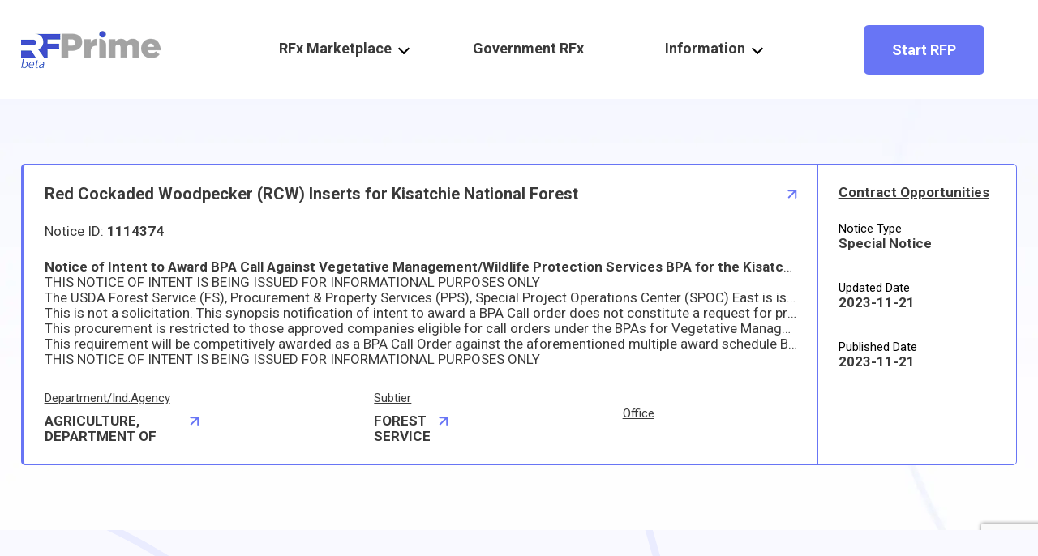

--- FILE ---
content_type: text/html; charset=UTF-8
request_url: https://rfprime.com/gov_b/red-cockaded-woodpecker-rcw-inserts-for-kisatchie-national-forest/
body_size: 11534
content:
<!DOCTYPE html>
<html lang="en">
<head>
    <meta charset="UTF-8">
    <meta http-equiv="X-UA-Compatible" content="IE=edge">
    <meta name="viewport" content="width=device-width, initial-scale=1.0">
    <title>RFPrime | RFx experts connecting clients &amp; vendors | Search RFP, Issue RFP, Announce RFP, Respond to RFP</title>
    <link rel="preconnect" href="https://fonts.googleapis.com">
	<link rel="preconnect" href="https://fonts.gstatic.com" crossorigin>
    <link href="https://fonts.googleapis.com/css2?family=Roboto:wght@300;400;500;700;900&display=swap" rel="stylesheet">
    
    <link rel="stylesheet" href="https://cdnjs.cloudflare.com/ajax/libs/font-awesome/6.4.0/css/all.min.css" integrity="sha512-iecdLmaskl7CVkqkXNQ/ZH/XLlvWZOJyj7Yy7tcenmpD1ypASozpmT/E0iPtmFIB46ZmdtAc9eNBvH0H/ZpiBw==" crossorigin="anonymous" referrerpolicy="no-referrer" />
 <!--   
    <link rel="stylesheet" href="https://cdnjs.cloudflare.com/ajax/libs/selectize.js/0.15.2/css/selectize.css" integrity="sha512-Y+AaVWdRf6zsGm7eV+EGOIuqYZoi2wUQ7wF8oHbnLy8k2zdVGSxyjn2qDUMFkLRy/9mqOAE5BeyEqx1yxDTQIw==" crossorigin="anonymous" referrerpolicy="no-referrer" />
-->
    <meta name='robots' content='max-image-preview:large' />

                        
            <script id="cookieyes" type="text/javascript" src="https://cdn-cookieyes.com/client_data/27fac5c011a85d812bb1b60c/script.js"></script><link rel='stylesheet' id='wp-ai-content-generator-css' href='https://rfprime.com/wp-content/plugins/gpt3-ai-content-generator-premium/public/css/wp-ai-content-generator-public.css?ver=1.9.18' type='text/css' media='all' />
<link rel='stylesheet' id='contact-form-7-css' href='https://rfprime.com/wp-content/plugins/contact-form-7/includes/css/styles.css?ver=5.8.4' type='text/css' media='all' />
<link rel='stylesheet' id='spam-protect-for-contact-form7-css' href='https://rfprime.com/wp-content/plugins/wp-contact-form-7-spam-blocker/frontend/css/spam-protect-for-contact-form7.css?ver=1.0.0' type='text/css' media='all' />
<link rel='stylesheet' id='ivory-search-styles-css' href='https://rfprime.com/wp-content/plugins/add-search-to-menu/public/css/ivory-search.min.css?ver=5.5.4' type='text/css' media='all' />
<link rel='stylesheet' id='style-css' href='https://rfprime.com/wp-content/themes/rfprime/style.css?ver=1.0.2' type='text/css' media='all' />
<link rel='stylesheet' id='helpers-css' href='https://rfprime.com/wp-content/themes/rfprime/css/helpers.css?ver=6.4.1' type='text/css' media='all' />
<link rel='stylesheet' id='style1-css' href='https://rfprime.com/wp-content/themes/rfprime/css/style1.css?ver=6.4.1' type='text/css' media='all' />
<link rel='stylesheet' id='vmedia-css' href='https://rfprime.com/wp-content/themes/rfprime/css/media.css?ver=6.4.1' type='text/css' media='all' />
<script type="text/javascript">
            window._nslDOMReady = function (callback) {
                if ( document.readyState === "complete" || document.readyState === "interactive" ) {
                    callback();
                } else {
                    document.addEventListener( "DOMContentLoaded", callback );
                }
            };
            </script><script type="text/javascript" src="https://rfprime.com/wp-includes/js/jquery/jquery.min.js?ver=3.7.1" id="jquery-core-js"></script>
<script type="text/javascript" src="https://rfprime.com/wp-includes/js/jquery/jquery-migrate.min.js?ver=3.4.1" id="jquery-migrate-js"></script>
<script type="text/javascript" src="https://rfprime.com/wp-content/plugins/gpt3-ai-content-generator-premium/public/js/wp-ai-content-generator-public.js?ver=1.9.18" id="wp-ai-content-generator-js"></script>
<script type="text/javascript" src="https://rfprime.com/wp-content/plugins/wp-contact-form-7-spam-blocker/frontend/js/spam-protect-for-contact-form7.js?ver=1.0.0" id="spam-protect-for-contact-form7-js"></script>
<script type="text/javascript" src="https://rfprime.com/wp-content/themes/rfprime/js/count.js?ver=6.4.1" id="count-js-js"></script>
<link rel="canonical" href="https://rfprime.com/gov_b/red-cockaded-woodpecker-rcw-inserts-for-kisatchie-national-forest/" />

<!-- Sitekit head code -->
<!-- Google tag (gtag.js) -->
<script async src="https://www.googletagmanager.com/gtag/js?id=G-H7PC78E1R8"></script>
<script>
  window.dataLayer = window.dataLayer || [];
  function gtag(){dataLayer.push(arguments);}
  gtag('js', new Date());

  gtag('config', 'G-H7PC78E1R8');
</script>
<!-- End of Sitekit head code -->
<link rel="icon" href="https://rfprime.com/wp-content/uploads/2023/03/cropped-logo-1-32x32.png" sizes="32x32" />
<link rel="icon" href="https://rfprime.com/wp-content/uploads/2023/03/cropped-logo-1-192x192.png" sizes="192x192" />
<link rel="apple-touch-icon" href="https://rfprime.com/wp-content/uploads/2023/03/cropped-logo-1-180x180.png" />
<meta name="msapplication-TileImage" content="https://rfprime.com/wp-content/uploads/2023/03/cropped-logo-1-270x270.png" />
<style type="text/css">div.nsl-container[data-align="left"] {
    text-align: left;
}

div.nsl-container[data-align="center"] {
    text-align: center;
}

div.nsl-container[data-align="right"] {
    text-align: right;
}


div.nsl-container div.nsl-container-buttons a[data-plugin="nsl"] {
    text-decoration: none;
    box-shadow: none;
    border: 0;
}

div.nsl-container .nsl-container-buttons {
    display: flex;
    padding: 5px 0;
}

div.nsl-container.nsl-container-block .nsl-container-buttons {
    display: inline-grid;
    grid-template-columns: minmax(145px, auto);
}

div.nsl-container-block-fullwidth .nsl-container-buttons {
    flex-flow: column;
    align-items: center;
}

div.nsl-container-block-fullwidth .nsl-container-buttons a,
div.nsl-container-block .nsl-container-buttons a {
    flex: 1 1 auto;
    display: block;
    margin: 5px 0;
    width: 100%;
}

div.nsl-container-inline {
    margin: -5px;
    text-align: left;
}

div.nsl-container-inline .nsl-container-buttons {
    justify-content: center;
    flex-wrap: wrap;
}

div.nsl-container-inline .nsl-container-buttons a {
    margin: 5px;
    display: inline-block;
}

div.nsl-container-grid .nsl-container-buttons {
    flex-flow: row;
    align-items: center;
    flex-wrap: wrap;
}

div.nsl-container-grid .nsl-container-buttons a {
    flex: 1 1 auto;
    display: block;
    margin: 5px;
    max-width: 280px;
    width: 100%;
}

@media only screen and (min-width: 650px) {
    div.nsl-container-grid .nsl-container-buttons a {
        width: auto;
    }
}

div.nsl-container .nsl-button {
    cursor: pointer;
    vertical-align: top;
    border-radius: 4px;
}

div.nsl-container .nsl-button-default {
    color: #fff;
    display: flex;
}

div.nsl-container .nsl-button-icon {
    display: inline-block;
}

div.nsl-container .nsl-button-svg-container {
    flex: 0 0 auto;
    padding: 8px;
    display: flex;
    align-items: center;
}

div.nsl-container svg {
    height: 24px;
    width: 24px;
    vertical-align: top;
}

div.nsl-container .nsl-button-default div.nsl-button-label-container {
    margin: 0 24px 0 12px;
    padding: 10px 0;
    font-family: Helvetica, Arial, sans-serif;
    font-size: 16px;
    line-height: 20px;
    letter-spacing: .25px;
    overflow: hidden;
    text-align: center;
    text-overflow: clip;
    white-space: nowrap;
    flex: 1 1 auto;
    -webkit-font-smoothing: antialiased;
    -moz-osx-font-smoothing: grayscale;
    text-transform: none;
    display: inline-block;
}

div.nsl-container .nsl-button-google[data-skin="dark"] .nsl-button-svg-container {
    margin: 1px;
    padding: 7px;
    border-radius: 3px;
    background: #fff;
}

div.nsl-container .nsl-button-google[data-skin="light"] {
    border-radius: 1px;
    box-shadow: 0 1px 5px 0 rgba(0, 0, 0, .25);
    color: RGBA(0, 0, 0, 0.54);
}

div.nsl-container .nsl-button-apple .nsl-button-svg-container {
    padding: 0 6px;
}

div.nsl-container .nsl-button-apple .nsl-button-svg-container svg {
    height: 40px;
    width: auto;
}

div.nsl-container .nsl-button-apple[data-skin="light"] {
    color: #000;
    box-shadow: 0 0 0 1px #000;
}

div.nsl-container .nsl-button-facebook[data-skin="white"] {
    color: #000;
    box-shadow: inset 0 0 0 1px #000;
}

div.nsl-container .nsl-button-facebook[data-skin="light"] {
    color: #1877F2;
    box-shadow: inset 0 0 0 1px #1877F2;
}

div.nsl-container .nsl-button-apple div.nsl-button-label-container {
    font-size: 17px;
    font-family: -apple-system, BlinkMacSystemFont, "Segoe UI", Roboto, Helvetica, Arial, sans-serif, "Apple Color Emoji", "Segoe UI Emoji", "Segoe UI Symbol";
}

div.nsl-container .nsl-button-slack div.nsl-button-label-container {
    font-size: 17px;
    font-family: -apple-system, BlinkMacSystemFont, "Segoe UI", Roboto, Helvetica, Arial, sans-serif, "Apple Color Emoji", "Segoe UI Emoji", "Segoe UI Symbol";
}

div.nsl-container .nsl-button-slack[data-skin="light"] {
    color: #000000;
    box-shadow: inset 0 0 0 1px #DDDDDD;
}

div.nsl-container .nsl-button-tiktok[data-skin="light"] {
    color: #161823;
    box-shadow: 0 0 0 1px rgba(22, 24, 35, 0.12);
}


div.nsl-container .nsl-button-kakao {
    color: rgba(0, 0, 0, 0.85);
}

.nsl-clear {
    clear: both;
}

.nsl-container {
    clear: both;
}

/*Button align start*/

div.nsl-container-inline[data-align="left"] .nsl-container-buttons {
    justify-content: flex-start;
}

div.nsl-container-inline[data-align="center"] .nsl-container-buttons {
    justify-content: center;
}

div.nsl-container-inline[data-align="right"] .nsl-container-buttons {
    justify-content: flex-end;
}


div.nsl-container-grid[data-align="left"] .nsl-container-buttons {
    justify-content: flex-start;
}

div.nsl-container-grid[data-align="center"] .nsl-container-buttons {
    justify-content: center;
}

div.nsl-container-grid[data-align="right"] .nsl-container-buttons {
    justify-content: flex-end;
}

div.nsl-container-grid[data-align="space-around"] .nsl-container-buttons {
    justify-content: space-around;
}

div.nsl-container-grid[data-align="space-between"] .nsl-container-buttons {
    justify-content: space-between;
}

/* Button align end*/

/* Redirect */

#nsl-redirect-overlay {
    display: flex;
    flex-direction: column;
    justify-content: center;
    align-items: center;
    position: fixed;
    z-index: 1000000;
    left: 0;
    top: 0;
    width: 100%;
    height: 100%;
    backdrop-filter: blur(1px);
    background-color: RGBA(0, 0, 0, .32);;
}

#nsl-redirect-overlay-container {
    display: flex;
    flex-direction: column;
    justify-content: center;
    align-items: center;
    background-color: white;
    padding: 30px;
    border-radius: 10px;
}

#nsl-redirect-overlay-spinner {
    content: '';
    display: block;
    margin: 20px;
    border: 9px solid RGBA(0, 0, 0, .6);
    border-top: 9px solid #fff;
    border-radius: 50%;
    box-shadow: inset 0 0 0 1px RGBA(0, 0, 0, .6), 0 0 0 1px RGBA(0, 0, 0, .6);
    width: 40px;
    height: 40px;
    animation: nsl-loader-spin 2s linear infinite;
}

@keyframes nsl-loader-spin {
    0% {
        transform: rotate(0deg)
    }
    to {
        transform: rotate(360deg)
    }
}

#nsl-redirect-overlay-title {
    font-family: -apple-system, BlinkMacSystemFont, "Segoe UI", Roboto, Oxygen-Sans, Ubuntu, Cantarell, "Helvetica Neue", sans-serif;
    font-size: 18px;
    font-weight: bold;
    color: #3C434A;
}

#nsl-redirect-overlay-text {
    font-family: -apple-system, BlinkMacSystemFont, "Segoe UI", Roboto, Oxygen-Sans, Ubuntu, Cantarell, "Helvetica Neue", sans-serif;
    text-align: center;
    font-size: 14px;
    color: #3C434A;
}

/* Redirect END*/</style>			<style type="text/css">
					</style>
		</head>
<body class="post-template-default single single-post postid-1395 single-format-standard wp-custom-logo rfprime">

<header>
    <div class="container">     
        <div class="top-logo">
            <div class="menu-button" onclick="myFunction(this)">
            <div class="container-hamburg" onclick="myFunction(this)" title="Work us menu">
                <div class="bar1"></div>
                <div class="bar2"></div>
                <div class="bar3"></div>
            </div>
                <script>
                function myFunction(x) {
                    x.classList.toggle("change");
                }
                </script>
        </div>  
            <a href="https://rfprime.com/" class="custom-logo-link" rel="home"><img width="172" height="47" src="https://rfprime.com/wp-content/uploads/2023/10/imgonline-com-ua-Replace-color-jmXurmkBsIJtq.png" class="custom-logo" alt="RFPrime | RFx experts connecting clients &amp; vendors" decoding="async" /></a>        </div>
        <nav class="top-menu">
            <ul class="header-menu">
                <li class="item-top-menu pop1">RFx Marketplace</li>
                <li class="item-top-menu"><a href="https://rfprime.com/government-rfx/">Government RFx</a></li>
                <li class="item-top-menu pop2">Information</li>
            </ul>
        </nav>
        <div class="right-header-box">
            <button id="openPopup" class="btn">Start RFP</button>
                    </div>
    </div>
    <div class="sub-popup1">
        <div class="container">
            <ul class="sub-menu1">
                                            <li class="item-sub-menu">
                                <a href="https://rfprime.com/rfprime-for-accounting-rfp/">
                                    Accounting                                </a>
                            </li>
                                            <li class="item-sub-menu">
                                <a href="https://rfprime.com/rfx-marketplace/">
                                    Big Data                                </a>
                            </li>
                                            <li class="item-sub-menu">
                                <a href="https://rfprime.com/rfx-marketplace/">
                                    Business Copywriting                                </a>
                            </li>
                                            <li class="item-sub-menu">
                                <a href="https://rfprime.com/rfprime-for-construction-and-real-estate-rfp/">
                                    Construction and Real Estate                                </a>
                            </li>
                                            <li class="item-sub-menu">
                                <a href="https://rfprime.com/rfprime-for-consulting/">
                                    Consulting                                </a>
                            </li>
                                            <li class="item-sub-menu">
                                <a href="https://rfprime.com/rfx-marketplace/">
                                    Customer Service                                </a>
                            </li>
                                            <li class="item-sub-menu">
                                <a href="https://rfprime.com/rfx-marketplace/">
                                    Design & Creative                                </a>
                            </li>
                                            <li class="item-sub-menu">
                                <a href="https://rfprime.com/rfprime-for-education-training/">
                                    Education and training                                </a>
                            </li>
                                            <li class="item-sub-menu">
                                <a href="https://rfprime.com/rfx-marketplace/">
                                    IT & Networking                                </a>
                            </li>
                                            <li class="item-sub-menu">
                                <a href="https://rfprime.com/rfx-marketplace/">
                                    Legal                                </a>
                            </li>
                                            <li class="item-sub-menu">
                                <a href="https://rfprime.com/rfprime-for-project-management/">
                                    Project Management                                </a>
                            </li>
                                            <li class="item-sub-menu">
                                <a href="https://rfprime.com/rfx-marketplace/">
                                    Sales & Marketing                                </a>
                            </li>
                                            <li class="item-sub-menu">
                                <a href="https://rfprime.com/rfx-marketplace/">
                                    Software Development                                </a>
                            </li>
                                            <li class="item-sub-menu">
                                <a href="https://rfprime.com/other/">
                                    Other                                </a>
                            </li>
                 
            </ul>
            <div class="all-link">
                <a href="https://rfprime.com/rfx-marketplace/">All categories <img src="https://rfprime.com/wp-content/themes/rfprime/img/Link-arrow.svg" alt="ico"></a>
            </div>
        </div>               
    </div>
    <div class="sub-popup2">
        <div class="container">
            <ul class="sub-menu1">
                                            <li class="item-sub-menu">
                                <a href="https://rfprime.com/about-rfprime/">
                                    About RFPrime                                </a>
                            </li>
                                            <li class="item-sub-menu">
                                <a href="https://rfprime.com/terms-and-conditions/">
                                    Terms and conditions                                </a>
                            </li>
                                            <li class="item-sub-menu">
                                <a href="https://rfprime.com/privacy-policy/">
                                    Privacy policy                                </a>
                            </li>
                                            <li class="item-sub-menu">
                                <a href="https://rfprime.com/pricing/">
                                    Pricing                                </a>
                            </li>
                                            <li class="item-sub-menu">
                                <a href="https://rfprime.com/page-blog/">
                                    Blog                                </a>
                            </li>
                                            <li class="item-sub-menu">
                                <a href="https://rfprime.com/faq/">
                                    FAQ                                </a>
                            </li>
                                            <li class="item-sub-menu">
                                <a href="https://rfprime.com/contact-us-for-investors/">
                                    Contact Us / For investors                                </a>
                            </li>
                  
            </ul>
        </div>               
    </div>
    <div class="mob-bg">
            <ul class="mob-header-menu">
                <li class="item-mob-menu mob-pop1">RFx Marketplace</li>
                    <div class="mob-sub-popup1">    
                            <ul class="mob-sub-menu1">
                                                                            <li class="item-sub-menu">
                                                <a href="https://rfprime.com/rfprime-for-accounting-rfp/">
                                                    Accounting                                                </a>
                                            </li>
                                                                            <li class="item-sub-menu">
                                                <a href="https://rfprime.com/rfx-marketplace/">
                                                    Big Data                                                </a>
                                            </li>
                                                                            <li class="item-sub-menu">
                                                <a href="https://rfprime.com/rfx-marketplace/">
                                                    Business Copywriting                                                </a>
                                            </li>
                                                                            <li class="item-sub-menu">
                                                <a href="https://rfprime.com/rfprime-for-construction-and-real-estate-rfp/">
                                                    Construction and Real Estate                                                </a>
                                            </li>
                                                                            <li class="item-sub-menu">
                                                <a href="https://rfprime.com/rfprime-for-consulting/">
                                                    Consulting                                                </a>
                                            </li>
                                                                            <li class="item-sub-menu">
                                                <a href="https://rfprime.com/rfx-marketplace/">
                                                    Customer Service                                                </a>
                                            </li>
                                                                            <li class="item-sub-menu">
                                                <a href="https://rfprime.com/rfx-marketplace/">
                                                    Design & Creative                                                </a>
                                            </li>
                                                                            <li class="item-sub-menu">
                                                <a href="https://rfprime.com/rfprime-for-education-training/">
                                                    Education and training                                                </a>
                                            </li>
                                                                            <li class="item-sub-menu">
                                                <a href="https://rfprime.com/rfx-marketplace/">
                                                    IT & Networking                                                </a>
                                            </li>
                                                                            <li class="item-sub-menu">
                                                <a href="https://rfprime.com/rfx-marketplace/">
                                                    Legal                                                </a>
                                            </li>
                                                                            <li class="item-sub-menu">
                                                <a href="https://rfprime.com/rfprime-for-project-management/">
                                                    Project Management                                                </a>
                                            </li>
                                                                            <li class="item-sub-menu">
                                                <a href="https://rfprime.com/rfx-marketplace/">
                                                    Sales & Marketing                                                </a>
                                            </li>
                                                                            <li class="item-sub-menu">
                                                <a href="https://rfprime.com/rfx-marketplace/">
                                                    Software Development                                                </a>
                                            </li>
                                                                            <li class="item-sub-menu">
                                                <a href="https://rfprime.com/other/">
                                                    Other                                                </a>
                                            </li>
                                 
                            </ul>
                            <div class="all-link">
                                <a href="https://rfprime.com/rfx-marketplace/">All categories <img src="https://rfprime.com/wp-content/themes/rfprime/img/Link-arrow.svg" alt="icon"></a>
                            </div>                                     
                    </div>
                <li class="item-mob-menu"><a href="https://rfprime.com/government-rfx/">Government RFx</a></li>
                <li class="item-mob-menu mob-pop2">Information</li>
                    <div class="mob-sub-popup2">
                            <ul class="mob-sub-menu1">
                                                                            <li class="item-sub-menu">
                                                <a href="https://rfprime.com/about-rfprime/">
                                                    About RFPrime                                                </a>
                                            </li>
                                                                            <li class="item-sub-menu">
                                                <a href="https://rfprime.com/terms-and-conditions/">
                                                    Terms and conditions                                                </a>
                                            </li>
                                                                            <li class="item-sub-menu">
                                                <a href="https://rfprime.com/privacy-policy/">
                                                    Privacy policy                                                </a>
                                            </li>
                                                                            <li class="item-sub-menu">
                                                <a href="https://rfprime.com/pricing/">
                                                    Pricing                                                </a>
                                            </li>
                                                                            <li class="item-sub-menu">
                                                <a href="https://rfprime.com/page-blog/">
                                                    Blog                                                </a>
                                            </li>
                                                                            <li class="item-sub-menu">
                                                <a href="https://rfprime.com/faq/">
                                                    FAQ                                                </a>
                                            </li>
                                                                            <li class="item-sub-menu">
                                                <a href="https://rfprime.com/contact-us-for-investors/">
                                                    Contact Us / For investors                                                </a>
                                            </li>
                                 
                            </ul>                                      
                    </div>
            </ul>
    </div>
</header>
<div class="post-main">
    <div class="container">
    
    <div class="gov-cards">
    <div class="flex-80">
        <a href="https://sam.gov/opp/ff0334169c7d47709013b34a259bef63/view" target="_blank" class="name-gov">Red Cockaded Woodpecker (RCW) Inserts for Kisatchie National Forest <img src="https://rfprime.com/wp-content/themes/rfprime/img/arrow_link.svg" alt=""></a>
        <div class="notice">Notice ID: <strong>1114374</strong></div>
        <p><p><strong>Notice of Intent to Award BPA Call Against Vegetative Management/Wildlife Protection Services BPA for the Kisatchie Forest, Calcasieu Ranger District</strong></p>

<p></p>

<p>THIS NOTICE OF INTENT IS BEING ISSUED FOR INFORMATIONAL PURPOSES ONLY</p>

<p></p>

<p>The USDA Forest Service (FS), Procurement &amp; Property Services (PPS), Special Project Operations Center (SPOC) East is issuing this synopsis as a means of complying with the USDA&rsquo;s policy in the Contracting Desk Book, SUBPART 413.3&mdash;SIMPLIFIED ACQUISITION METHODS, 413.303 Blanket Purchase Agreements (BPAs). The USDA FS intends on awarding a competitive BPA Call Order against multiple award schedule BPAs for Kisatchie National Forest Vegetative Management Services/Wildlife Protection Services located at USDA&rsquo;s Contract Portal, awarded against solicitation number: 12444222R0013 for Red Cockaded Woodpecker (RCW) Inserts.</p>

<p></p>

<p>This is not a solicitation. This synopsis notification of intent to award a BPA Call order does not constitute a request for proposals or submission of any information in response to this notification.</p>

<p></p>

<p>This procurement is restricted to those approved companies eligible for call orders under the BPAs for Vegetative Management/Wildlife Protection Services Blanket Purchase Agreement (BPA) USDA FS, with agreement numbers12444223A0005 through 12444223A0009. There is currently one (1) small business contractor that will receive this solicitation. The Call Order shall be issued via email to the companies listed on the BPA. Any changes to the Call Order RFQ shall also be emailed to those companies listed on the BPA. Point of Contact is kimberly.jurkiewicz@usda.gov.</p>

<p></p>

<p>This requirement will be competitively awarded as a BPA Call Order against the aforementioned multiple award schedule BPAs previously solicited on the Government Point of Entry (GPE) at: https://sam.gov under solicitation 12444222R0013. The government will not provide feedback or evaluations to companies regarding their submissions in response to this notice of intent.</p>

<p></p>

<p>THIS NOTICE OF INTENT IS BEING ISSUED FOR INFORMATIONAL PURPOSES ONLY</p>

<p></p>
</p>
        <div class="description mb">
                        
                    </div>
        <div class="description">
            <div class="info">
                <span>Department/Ind.Agency</span>
                <a href="#" class="title-info">AGRICULTURE, DEPARTMENT OF <img src="https://rfprime.com/wp-content/themes/rfprime/img/arrow_link.svg" alt=""></a>
            </div>
            <div class="info">
                <span>Subtier</span>
                <a href="#" class="title-info">FOREST SERVICE <img src="https://rfprime.com/wp-content/themes/rfprime/img/arrow_link.svg" alt=""></a>
            </div>
            <div class="info">
                <span>Office</span>
                <div class="title-info"></div>
            </div>	
        </div>
    </div>
    <div class="flex-20">
        <div class="contract">
            <div class="info">
                <div class="title-info">Contract Opportunities</div>
            </div>
            <div class="info">
                <span>Notice Type</span>
                <div class="title-info">Special Notice</div>
            </div>
            <div class="info">
                <span>Updated Date</span>
                <div class="title-info">2023-11-21</div>
            </div>
            <div class="info">
                <span>Published Date</span>
                <div class="title-info">2023-11-21</div>
            </div>	
        </div>
    </div>
</div>
        </div>
</div>

<footer>
    <div class="footer-main-block">
        <div class="footer-bg-circle footer-bg-circle-1"></div>
        <div class="footer-bg-circle footer-bg-circle-2"></div>
        <div class="container">
            <div class="footer-menus-block">
                <div class="footer-menu footer-menu-company">
                    <div class="footer-menu-title-block">
                        <p class="footer-menu-title">Company</p>
                    </div>
                    <div class="menu-company-container"><ul id="menu-company" class="menu"><li id="menu-item-66" class="menu-item menu-item-type-post_type menu-item-object-page menu-item-66"><a href="https://rfprime.com/about-rfprime/">About RFPrime</a></li>
<li id="menu-item-38" class="menu-item menu-item-type-post_type menu-item-object-page menu-item-38"><a href="https://rfprime.com/terms-and-conditions/">Terms and Conditions</a></li>
<li id="menu-item-35" class="menu-item menu-item-type-post_type menu-item-object-page menu-item-privacy-policy menu-item-35"><a rel="privacy-policy" href="https://rfprime.com/privacy-policy/">Privacy Policy</a></li>
<li id="menu-item-67" class="menu-item menu-item-type-post_type menu-item-object-page menu-item-67"><a href="https://rfprime.com/pricing/">Pricing</a></li>
</ul></div>                </div>
                <div class="footer-menu footer-menu-resources">
                    <div class="footer-menu-title-block">
                        <p class="footer-menu-title">Resources</p>
                    </div>
                    <div class="menu-resources-container"><ul id="menu-resources" class="menu"><li id="menu-item-599" class="menu-item menu-item-type-post_type menu-item-object-page menu-item-599"><a href="https://rfprime.com/page-blog/">Blog</a></li>
<li id="menu-item-61" class="menu-item menu-item-type-post_type menu-item-object-page menu-item-61"><a href="https://rfprime.com/faq/">FAQ</a></li>
<li id="menu-item-63" class="menu-item menu-item-type-post_type menu-item-object-page menu-item-63"><a href="https://rfprime.com/rfx-marketplace/">RFx Marketplace</a></li>
<li id="menu-item-62" class="menu-item menu-item-type-post_type menu-item-object-page menu-item-62"><a href="https://rfprime.com/government-rfx/">Government RFx</a></li>
</ul></div>                </div>
                <div class="footer-menu footer-menu-myaccount">
                    <div class="footer-menu-title-block">
                        <p class="footer-menu-title">My Account</p>
                    </div>
                    <div class="menu-my-account-container"><ul id="menu-my-account" class="menu"><li id="menu-item-976" class="menu-item menu-item-type-custom menu-item-object-custom menu-item-976"><a href="https://rfprime.com/wp-admin">Profile</a></li>
</ul></div>                </div>
                <div class="footer-menu footer-menu-feedback">
                    <div class="footer-menu-title-block">
                        <p class="footer-menu-title">Feedback</p>
                    </div>
                    <div class="menu-feedback-container"><ul id="menu-feedback" class="menu"><li id="menu-item-65" class="menu-item menu-item-type-post_type menu-item-object-page menu-item-65"><a href="https://rfprime.com/contact-us-for-investors/">Contact us/For investors</a></li>
</ul></div>                </div>
            </div>
        </div>
    </div>
    <div class="footer-copyright-and-social">
        <div class="container">
            <div class="footer-copyright">© 2025 RFPrime All rights reserved.</div>
            <div class="footer-social">
                <!--
                <a href="#"><img src="https://rfprime.com/wp-content/themes/rfprime/img/social/instagram.png" alt="Instagram"></a>
                <a href="#"><img src="https://rfprime.com/wp-content/themes/rfprime/img/social/linkedin.png" alt="Linkedin"></a>
                <a href="#"><img src="https://rfprime.com/wp-content/themes/rfprime/img/social/facebook.png" alt="Facebook"></a>
                <a href="#"><img src="https://rfprime.com/wp-content/themes/rfprime/img/social/twitter.png" alt="Twitter"></a>
  -->
                <a href="https://www.linkedin.com/company/rfprimesaas/about/?viewAsMember=true" target="_blank"><img src="https://rfprime.com/wp-content/themes/rfprime/img/social/linkedin.png" alt="icon"></a>
                <a href="https://youtu.be/mYLlTrFxCRk" target="_blank"><img src="https://rfprime.com/wp-content/themes/rfprime/img/social/youtube.png" alt="icon"></a>
              
            </div>
        </div>
    </div>
                
<!-- Sitekit Google Analytics code -->
<script>
(function(i,s,o,g,r,a,m){i['GoogleAnalyticsObject']=r;i[r]=i[r]||function(){
(i[r].q=i[r].q||[]).push(arguments)},i[r].l=1*new Date();a=s.createElement(o),
m=s.getElementsByTagName(o)[0];a.async=1;a.src=g;m.parentNode.insertBefore(a,m)
})(window,document,'script','https://www.google-analytics.com/analytics.js','ga');

ga('create', 'G-H7PC78E1R8', 'auto');
ga('send', 'pageview');
</script>
			
<!-- End of Sitekit Google Analytics code -->
<script type="text/javascript" src="https://rfprime.com/wp-content/plugins/gpt3-ai-content-generator-premium/lib/js/wpaicg-chat-pro.js" id="wpaicg-chat-pro-js"></script>
<script type="text/javascript" id="wpaicg-init-js-extra">
/* <![CDATA[ */
var wpaicgParams = {"ajax_url":"https:\/\/rfprime.com\/wp-admin\/admin-ajax.php","search_nonce":"48fcdbe9e6","logged_in":"0","languages":{"source":"Sources","no_result":"No result found","wrong":"Something went wrong","prompt_strength":"Please enter a valid prompt strength value.","num_inference_steps":"Please enter a valid number of inference steps value.","guidance_scale":"Please enter a valid guidance scale value.","error_image":"Please select least one image for generate","save_image_success":"Save images to media successfully","select_all":"Select All","unselect":"Unselect","select_save_error":"Please select least one image to save","alternative":"Alternative Text","title":"Title","edit_image":"Edit Image","caption":"Caption","description":"Description","save":"Save","removed_pdf":"Your pdf session is cleared"},"katex_enabled":"0"};
/* ]]> */
</script>
<script type="text/javascript" src="https://rfprime.com/wp-content/plugins/gpt3-ai-content-generator-premium/public/js/wpaicg-init.js" id="wpaicg-init-js"></script>
<script type="text/javascript" src="https://rfprime.com/wp-content/plugins/gpt3-ai-content-generator-premium/public/js/wpaicg-chat.js" id="wpaicg-chat-script-js"></script>
<script type="text/javascript" src="https://rfprime.com/wp-content/plugins/gpt3-ai-content-generator-premium/public/js/marked.js" id="wpaicg-markdown-script-js"></script>
<script type="text/javascript" src="https://rfprime.com/wp-content/plugins/gpt3-ai-content-generator-premium/public/js/recorder.js" id="wpaicg-chat-recorder-js"></script>
<script type="text/javascript" src="https://rfprime.com/wp-content/plugins/contact-form-7/includes/swv/js/index.js?ver=5.8.4" id="swv-js"></script>
<script type="text/javascript" id="contact-form-7-js-extra">
/* <![CDATA[ */
var wpcf7 = {"api":{"root":"https:\/\/rfprime.com\/wp-json\/","namespace":"contact-form-7\/v1"}};
/* ]]> */
</script>
<script type="text/javascript" src="https://rfprime.com/wp-content/plugins/contact-form-7/includes/js/index.js?ver=5.8.4" id="contact-form-7-js"></script>
<script type="text/javascript" src="https://rfprime.com/wp-content/themes/rfprime/js/jquery-3.6.3.min.js" id="jqueru1-js"></script>
<script type="text/javascript" src="https://rfprime.com/wp-content/themes/rfprime/js/main.js" id="main-js-js"></script>
<script type="text/javascript" id="ajax-load-more-js-extra">
/* <![CDATA[ */
var alm_localize = {"pluginurl":"https:\/\/rfprime.com\/wp-content\/plugins\/ajax-load-more","version":"6.2.0.2","ajaxurl":"https:\/\/rfprime.com\/wp-admin\/admin-ajax.php","alm_nonce":"7309a66522","rest_api_url":"","rest_api":"https:\/\/rfprime.com\/wp-json\/","rest_nonce":"bf6318a281","trailing_slash":"true","is_front_page":"false","speed":"200","results_text":"Viewing {post_count} of {total_posts} results.","no_results_text":"No results found.","alm_debug":"","a11y_focus":"1","site_title":"RFPrime | RFx experts connecting clients & vendors","site_tagline":"Search RFP, Issue RFP, Announce RFP, Respond to RFP"};
/* ]]> */
</script>
<script type="text/javascript" src="https://rfprime.com/wp-content/plugins/ajax-load-more/build/frontend/ajax-load-more.min.js?ver=6.2.0.2" id="ajax-load-more-js"></script>
<script type="text/javascript" src="https://www.google.com/recaptcha/api.js?render=6LdZJ5goAAAAACpPM6rkCBydjrHt-qseIYJC-DCu&amp;ver=3.0" id="google-recaptcha-js"></script>
<script type="text/javascript" src="https://rfprime.com/wp-includes/js/dist/vendor/wp-polyfill-inert.min.js?ver=3.1.2" id="wp-polyfill-inert-js"></script>
<script type="text/javascript" src="https://rfprime.com/wp-includes/js/dist/vendor/regenerator-runtime.min.js?ver=0.14.0" id="regenerator-runtime-js"></script>
<script type="text/javascript" src="https://rfprime.com/wp-includes/js/dist/vendor/wp-polyfill.min.js?ver=3.15.0" id="wp-polyfill-js"></script>
<script type="text/javascript" id="wpcf7-recaptcha-js-extra">
/* <![CDATA[ */
var wpcf7_recaptcha = {"sitekey":"6LdZJ5goAAAAACpPM6rkCBydjrHt-qseIYJC-DCu","actions":{"homepage":"homepage","contactform":"contactform"}};
/* ]]> */
</script>
<script type="text/javascript" src="https://rfprime.com/wp-content/plugins/contact-form-7/modules/recaptcha/index.js?ver=5.8.4" id="wpcf7-recaptcha-js"></script>
<script type="text/javascript" id="ivory-search-scripts-js-extra">
/* <![CDATA[ */
var IvorySearchVars = {"is_analytics_enabled":"1"};
/* ]]> */
</script>
<script type="text/javascript" src="https://rfprime.com/wp-content/plugins/add-search-to-menu/public/js/ivory-search.min.js?ver=5.5.4" id="ivory-search-scripts-js"></script>
<script type="text/javascript">(function (undefined) {var _localizedStrings={"redirect_overlay_title":"Hold On","redirect_overlay_text":"You are being redirected to another page,<br>it may take a few seconds."};var _targetWindow="prefer-popup";var _redirectOverlay="overlay-with-spinner-and-message";
/**
 * Used when Cross-Origin-Opener-Policy blocked the access to the opener. We can't have a reference of the opened windows, so we should attempt to refresh only the windows that has opened popups.
 */
window._nslHasOpenedPopup = false;

window.NSLPopup = function (url, title, w, h) {
    var userAgent = navigator.userAgent,
        mobile = function () {
            return /\b(iPhone|iP[ao]d)/.test(userAgent) ||
                /\b(iP[ao]d)/.test(userAgent) ||
                /Android/i.test(userAgent) ||
                /Mobile/i.test(userAgent);
        },
        screenX = window.screenX !== undefined ? window.screenX : window.screenLeft,
        screenY = window.screenY !== undefined ? window.screenY : window.screenTop,
        outerWidth = window.outerWidth !== undefined ? window.outerWidth : document.documentElement.clientWidth,
        outerHeight = window.outerHeight !== undefined ? window.outerHeight : document.documentElement.clientHeight - 22,
        targetWidth = mobile() ? null : w,
        targetHeight = mobile() ? null : h,
        left = parseInt(screenX + (outerWidth - targetWidth) / 2, 10),
        right = parseInt(screenY + (outerHeight - targetHeight) / 2.5, 10),
        features = [];
    if (targetWidth !== null) {
        features.push('width=' + targetWidth);
    }
    if (targetHeight !== null) {
        features.push('height=' + targetHeight);
    }
    features.push('left=' + left);
    features.push('top=' + right);
    features.push('scrollbars=1');

    var newWindow = window.open(url, title, features.join(','));

    if (window.focus) {
        newWindow.focus();
    }

    window._nslHasOpenedPopup = true;

    return newWindow;
};

var isWebView = null;

function checkWebView() {
    if (isWebView === null) {
        function _detectOS(ua) {
            if (/Android/.test(ua)) {
                return "Android";
            } else if (/iPhone|iPad|iPod/.test(ua)) {
                return "iOS";
            } else if (/Windows/.test(ua)) {
                return "Windows";
            } else if (/Mac OS X/.test(ua)) {
                return "Mac";
            } else if (/CrOS/.test(ua)) {
                return "Chrome OS";
            } else if (/Firefox/.test(ua)) {
                return "Firefox OS";
            }
            return "";
        }

        function _detectBrowser(ua) {
            var android = /Android/.test(ua);

            if (/Opera Mini/.test(ua) || / OPR/.test(ua) || / OPT/.test(ua)) {
                return "Opera";
            } else if (/CriOS/.test(ua)) {
                return "Chrome for iOS";
            } else if (/Edge/.test(ua)) {
                return "Edge";
            } else if (android && /Silk\//.test(ua)) {
                return "Silk";
            } else if (/Chrome/.test(ua)) {
                return "Chrome";
            } else if (/Firefox/.test(ua)) {
                return "Firefox";
            } else if (android) {
                return "AOSP";
            } else if (/MSIE|Trident/.test(ua)) {
                return "IE";
            } else if (/Safari\//.test(ua)) {
                return "Safari";
            } else if (/AppleWebKit/.test(ua)) {
                return "WebKit";
            }
            return "";
        }

        function _detectBrowserVersion(ua, browser) {
            if (browser === "Opera") {
                return /Opera Mini/.test(ua) ? _getVersion(ua, "Opera Mini/") :
                    / OPR/.test(ua) ? _getVersion(ua, " OPR/") :
                        _getVersion(ua, " OPT/");
            } else if (browser === "Chrome for iOS") {
                return _getVersion(ua, "CriOS/");
            } else if (browser === "Edge") {
                return _getVersion(ua, "Edge/");
            } else if (browser === "Chrome") {
                return _getVersion(ua, "Chrome/");
            } else if (browser === "Firefox") {
                return _getVersion(ua, "Firefox/");
            } else if (browser === "Silk") {
                return _getVersion(ua, "Silk/");
            } else if (browser === "AOSP") {
                return _getVersion(ua, "Version/");
            } else if (browser === "IE") {
                return /IEMobile/.test(ua) ? _getVersion(ua, "IEMobile/") :
                    /MSIE/.test(ua) ? _getVersion(ua, "MSIE ")
                        :
                        _getVersion(ua, "rv:");
            } else if (browser === "Safari") {
                return _getVersion(ua, "Version/");
            } else if (browser === "WebKit") {
                return _getVersion(ua, "WebKit/");
            }
            return "0.0.0";
        }

        function _getVersion(ua, token) {
            try {
                return _normalizeSemverString(ua.split(token)[1].trim().split(/[^\w\.]/)[0]);
            } catch (o_O) {
            }
            return "0.0.0";
        }

        function _normalizeSemverString(version) {
            var ary = version.split(/[\._]/);
            return (parseInt(ary[0], 10) || 0) + "." +
                (parseInt(ary[1], 10) || 0) + "." +
                (parseInt(ary[2], 10) || 0);
        }

        function _isWebView(ua, os, browser, version, options) {
            switch (os + browser) {
                case "iOSSafari":
                    return false;
                case "iOSWebKit":
                    return _isWebView_iOS(options);
                case "AndroidAOSP":
                    return false;
                case "AndroidChrome":
                    return parseFloat(version) >= 42 ? /; wv/.test(ua) : /\d{2}\.0\.0/.test(version) ? true : _isWebView_Android(options);
            }
            return false;
        }

        function _isWebView_iOS(options) {
            var document = (window["document"] || {});

            if ("WEB_VIEW" in options) {
                return options["WEB_VIEW"];
            }
            return !("fullscreenEnabled" in document || "webkitFullscreenEnabled" in document || false);
        }

        function _isWebView_Android(options) {
            if ("WEB_VIEW" in options) {
                return options["WEB_VIEW"];
            }
            return !("requestFileSystem" in window || "webkitRequestFileSystem" in window || false);
        }

        var options = {};
        var nav = window.navigator || {};
        var ua = nav.userAgent || "";
        var os = _detectOS(ua);
        var browser = _detectBrowser(ua);
        var browserVersion = _detectBrowserVersion(ua, browser);

        isWebView = _isWebView(ua, os, browser, browserVersion, options);
    }

    return isWebView;
}

function isAllowedWebViewForUserAgent(provider) {
    var facebookAllowedWebViews = [
        'Instagram',
        'FBAV',
        'FBAN'
    ], whitelist = [];

    if (provider && provider === 'facebook') {
        whitelist = facebookAllowedWebViews;
    }

    var nav = window.navigator || {};
    var ua = nav.userAgent || "";

    if (whitelist.length && ua.match(new RegExp(whitelist.join('|')))) {
        return true;
    }

    return false;
}

window._nslDOMReady(function () {

    window.nslRedirect = function (url) {
        if (_redirectOverlay) {
            var overlay = document.createElement('div');
            overlay.id = "nsl-redirect-overlay";
            var overlayHTML = '',
                overlayContainer = "<div id='nsl-redirect-overlay-container'>",
                overlayContainerClose = "</div>",
                overlaySpinner = "<div id='nsl-redirect-overlay-spinner'></div>",
                overlayTitle = "<p id='nsl-redirect-overlay-title'>" + _localizedStrings.redirect_overlay_title + "</p>",
                overlayText = "<p id='nsl-redirect-overlay-text'>" + _localizedStrings.redirect_overlay_text + "</p>";

            switch (_redirectOverlay) {
                case "overlay-only":
                    break;
                case "overlay-with-spinner":
                    overlayHTML = overlayContainer + overlaySpinner + overlayContainerClose;
                    break;
                default:
                    overlayHTML = overlayContainer + overlaySpinner + overlayTitle + overlayText + overlayContainerClose;
                    break;
            }

            overlay.insertAdjacentHTML("afterbegin", overlayHTML);
            document.body.appendChild(overlay);
        }

        window.location = url;
    };

    var targetWindow = _targetWindow || 'prefer-popup',
        lastPopup = false;


    var buttonLinks = document.querySelectorAll(' a[data-plugin="nsl"][data-action="connect"], a[data-plugin="nsl"][data-action="link"]');
    buttonLinks.forEach(function (buttonLink) {
        buttonLink.addEventListener('click', function (e) {
            if (lastPopup && !lastPopup.closed) {
                e.preventDefault();
                lastPopup.focus();
            } else {

                var href = this.href,
                    success = false;
                if (href.indexOf('?') !== -1) {
                    href += '&';
                } else {
                    href += '?';
                }

                var redirectTo = this.dataset.redirect;
                if (redirectTo === 'current') {
                    href += 'redirect=' + encodeURIComponent(window.location.href) + '&';
                } else if (redirectTo && redirectTo !== '') {
                    href += 'redirect=' + encodeURIComponent(redirectTo) + '&';
                }

                if (targetWindow !== 'prefer-same-window' && checkWebView()) {
                    targetWindow = 'prefer-same-window';
                }

                if (targetWindow === 'prefer-popup') {
                    lastPopup = NSLPopup(href + 'display=popup', 'nsl-social-connect', this.dataset.popupwidth, this.dataset.popupheight);
                    if (lastPopup) {
                        success = true;
                        e.preventDefault();
                    }
                } else if (targetWindow === 'prefer-new-tab') {
                    var newTab = window.open(href + 'display=popup', '_blank');
                    if (newTab) {
                        if (window.focus) {
                            newTab.focus();
                        }
                        success = true;
                        window._nslHasOpenedPopup = true;
                        e.preventDefault();
                    }
                }

                if (!success) {
                    window.location = href;
                    e.preventDefault();
                }
            }
        });
    });

    let hasWebViewLimitation = false;

    var googleLoginButtons = document.querySelectorAll(' a[data-plugin="nsl"][data-provider="google"]');
    if (googleLoginButtons.length && checkWebView()) {
        googleLoginButtons.forEach(function (googleLoginButton) {
            googleLoginButton.remove();
            hasWebViewLimitation = true;
        });
    }

    var facebookLoginButtons = document.querySelectorAll(' a[data-plugin="nsl"][data-provider="facebook"]');
    if (facebookLoginButtons.length && checkWebView() && /Android/.test(window.navigator.userAgent) && !isAllowedWebViewForUserAgent('facebook')) {
        facebookLoginButtons.forEach(function (facebookLoginButton) {
            facebookLoginButton.remove();
            hasWebViewLimitation = true;
        });
    }


    const separators = document.querySelectorAll('div.nsl-separator');
    if (hasWebViewLimitation && separators.length) {
        separators.forEach(function (separator) {
            let separatorParentNode = separator.parentNode;
            if (separatorParentNode) {
                const separatorButtonContainer = separatorParentNode.querySelector('div.nsl-container-buttons');
                if (separatorButtonContainer && !separatorButtonContainer.hasChildNodes()) {
                    separator.remove();
                }
            }
        })
    }
});

/**
 * Cross-Origin-Opener-Policy blocked the access to the opener
 */
if (typeof BroadcastChannel === "function") {
    const _nslLoginBroadCastChannel = new BroadcastChannel('nsl_login_broadcast_channel');
    _nslLoginBroadCastChannel.onmessage = (event) => {
        if (window?._nslHasOpenedPopup && event.data?.action === 'redirect') {
            window._nslHasOpenedPopup = false;

            const url = event.data?.href;
            _nslLoginBroadCastChannel.close();
            if (typeof window.nslRedirect === 'function') {
                window.nslRedirect(url);
            } else {
                window.opener.location = url;
            }
        }
    };
}})();</script></footer>
<div id="popupContainer"> 	
</div>
 <div class="popupcontent">
<div class="popupheader">
        <img src="https://rfprime.com/wp-content/themes/rfprime/img/RFPrime_Beta.png" alt="Logo" width="172px" height="47px">
        <p>Don't have an account? <a href="/wp-admin">Sign Up</a></p>
	    <form name="loginform" id="loginform" action="https://rfprime.com/wp-login.php" method="post"><p class="login-username">
				<label for="user_login">Username</label>
				<input type="text" name="log" id="user_login" autocomplete="username" class="input" value="" size="20" />
			</p><p class="login-password">
				<label for="user_pass">Password</label>
				<input type="password" name="pwd" id="user_pass" autocomplete="current-password" spellcheck="false" class="input" value="" size="20" />
			</p><p class="login-remember"><label><input name="rememberme" type="checkbox" id="rememberme" value="forever" /> Remember Me</label></p><p class="login-submit">
				<input type="submit" name="wp-submit" id="wp-submit" class="button button-primary" value="Log In" />
				<input type="hidden" name="redirect_to" value="https://rfprime.com/profile/" />
			</p></form>        <a class="forgot" href="/wp-login.php?action=lostpassword">Forgot password?</a>	
    </div>
    <div class="sociallogin">
        <p>Or log in with</p>
		<a href="https://rfprime.com/wp-login.php?loginSocial=google" class="socialbutton sa1" data-plugin="nsl" data-action="connect" data-redirect="current" data-provider="google" data-popupwidth="600" data-popupheight="600">
			<img src="https://rfprime.com/wp-content/themes/rfprime/img/google.svg" alt="icon" />Google
		</a>
        <a href=""  class="socialbutton sa2"><img src="https://rfprime.com/wp-content/themes/rfprime/img/office.svg" alt="icon">Office</a>
		<a href="https://rfprime.com/wp-login.php?loginSocial=linkedin" class="socialbutton sa3" data-plugin="nsl" data-action="connect" data-redirect="current" data-provider="linkedin" data-popupwidth="600" data-popupheight="600">
		<img src="https://rfprime.com/wp-content/themes/rfprime/img/linked.svg" alt="icon">LinkedIn
	</a>
		<a href="https://rfprime.com/wp-login.php?loginSocial=slack" class="socialbutton sa4" data-plugin="nsl" data-action="connect" data-redirect="current" data-provider="slack" data-popupwidth="600" data-popupheight="600">
			<img src="https://rfprime.com/wp-content/themes/rfprime/img/slack.svg" alt="icon">Slack
		</a>
    </div>
</div>   
</body>
</html>

--- FILE ---
content_type: text/html; charset=utf-8
request_url: https://www.google.com/recaptcha/api2/anchor?ar=1&k=6LdZJ5goAAAAACpPM6rkCBydjrHt-qseIYJC-DCu&co=aHR0cHM6Ly9yZnByaW1lLmNvbTo0NDM.&hl=en&v=PoyoqOPhxBO7pBk68S4YbpHZ&size=invisible&anchor-ms=20000&execute-ms=30000&cb=r8iz9qdz82s0
body_size: 48627
content:
<!DOCTYPE HTML><html dir="ltr" lang="en"><head><meta http-equiv="Content-Type" content="text/html; charset=UTF-8">
<meta http-equiv="X-UA-Compatible" content="IE=edge">
<title>reCAPTCHA</title>
<style type="text/css">
/* cyrillic-ext */
@font-face {
  font-family: 'Roboto';
  font-style: normal;
  font-weight: 400;
  font-stretch: 100%;
  src: url(//fonts.gstatic.com/s/roboto/v48/KFO7CnqEu92Fr1ME7kSn66aGLdTylUAMa3GUBHMdazTgWw.woff2) format('woff2');
  unicode-range: U+0460-052F, U+1C80-1C8A, U+20B4, U+2DE0-2DFF, U+A640-A69F, U+FE2E-FE2F;
}
/* cyrillic */
@font-face {
  font-family: 'Roboto';
  font-style: normal;
  font-weight: 400;
  font-stretch: 100%;
  src: url(//fonts.gstatic.com/s/roboto/v48/KFO7CnqEu92Fr1ME7kSn66aGLdTylUAMa3iUBHMdazTgWw.woff2) format('woff2');
  unicode-range: U+0301, U+0400-045F, U+0490-0491, U+04B0-04B1, U+2116;
}
/* greek-ext */
@font-face {
  font-family: 'Roboto';
  font-style: normal;
  font-weight: 400;
  font-stretch: 100%;
  src: url(//fonts.gstatic.com/s/roboto/v48/KFO7CnqEu92Fr1ME7kSn66aGLdTylUAMa3CUBHMdazTgWw.woff2) format('woff2');
  unicode-range: U+1F00-1FFF;
}
/* greek */
@font-face {
  font-family: 'Roboto';
  font-style: normal;
  font-weight: 400;
  font-stretch: 100%;
  src: url(//fonts.gstatic.com/s/roboto/v48/KFO7CnqEu92Fr1ME7kSn66aGLdTylUAMa3-UBHMdazTgWw.woff2) format('woff2');
  unicode-range: U+0370-0377, U+037A-037F, U+0384-038A, U+038C, U+038E-03A1, U+03A3-03FF;
}
/* math */
@font-face {
  font-family: 'Roboto';
  font-style: normal;
  font-weight: 400;
  font-stretch: 100%;
  src: url(//fonts.gstatic.com/s/roboto/v48/KFO7CnqEu92Fr1ME7kSn66aGLdTylUAMawCUBHMdazTgWw.woff2) format('woff2');
  unicode-range: U+0302-0303, U+0305, U+0307-0308, U+0310, U+0312, U+0315, U+031A, U+0326-0327, U+032C, U+032F-0330, U+0332-0333, U+0338, U+033A, U+0346, U+034D, U+0391-03A1, U+03A3-03A9, U+03B1-03C9, U+03D1, U+03D5-03D6, U+03F0-03F1, U+03F4-03F5, U+2016-2017, U+2034-2038, U+203C, U+2040, U+2043, U+2047, U+2050, U+2057, U+205F, U+2070-2071, U+2074-208E, U+2090-209C, U+20D0-20DC, U+20E1, U+20E5-20EF, U+2100-2112, U+2114-2115, U+2117-2121, U+2123-214F, U+2190, U+2192, U+2194-21AE, U+21B0-21E5, U+21F1-21F2, U+21F4-2211, U+2213-2214, U+2216-22FF, U+2308-230B, U+2310, U+2319, U+231C-2321, U+2336-237A, U+237C, U+2395, U+239B-23B7, U+23D0, U+23DC-23E1, U+2474-2475, U+25AF, U+25B3, U+25B7, U+25BD, U+25C1, U+25CA, U+25CC, U+25FB, U+266D-266F, U+27C0-27FF, U+2900-2AFF, U+2B0E-2B11, U+2B30-2B4C, U+2BFE, U+3030, U+FF5B, U+FF5D, U+1D400-1D7FF, U+1EE00-1EEFF;
}
/* symbols */
@font-face {
  font-family: 'Roboto';
  font-style: normal;
  font-weight: 400;
  font-stretch: 100%;
  src: url(//fonts.gstatic.com/s/roboto/v48/KFO7CnqEu92Fr1ME7kSn66aGLdTylUAMaxKUBHMdazTgWw.woff2) format('woff2');
  unicode-range: U+0001-000C, U+000E-001F, U+007F-009F, U+20DD-20E0, U+20E2-20E4, U+2150-218F, U+2190, U+2192, U+2194-2199, U+21AF, U+21E6-21F0, U+21F3, U+2218-2219, U+2299, U+22C4-22C6, U+2300-243F, U+2440-244A, U+2460-24FF, U+25A0-27BF, U+2800-28FF, U+2921-2922, U+2981, U+29BF, U+29EB, U+2B00-2BFF, U+4DC0-4DFF, U+FFF9-FFFB, U+10140-1018E, U+10190-1019C, U+101A0, U+101D0-101FD, U+102E0-102FB, U+10E60-10E7E, U+1D2C0-1D2D3, U+1D2E0-1D37F, U+1F000-1F0FF, U+1F100-1F1AD, U+1F1E6-1F1FF, U+1F30D-1F30F, U+1F315, U+1F31C, U+1F31E, U+1F320-1F32C, U+1F336, U+1F378, U+1F37D, U+1F382, U+1F393-1F39F, U+1F3A7-1F3A8, U+1F3AC-1F3AF, U+1F3C2, U+1F3C4-1F3C6, U+1F3CA-1F3CE, U+1F3D4-1F3E0, U+1F3ED, U+1F3F1-1F3F3, U+1F3F5-1F3F7, U+1F408, U+1F415, U+1F41F, U+1F426, U+1F43F, U+1F441-1F442, U+1F444, U+1F446-1F449, U+1F44C-1F44E, U+1F453, U+1F46A, U+1F47D, U+1F4A3, U+1F4B0, U+1F4B3, U+1F4B9, U+1F4BB, U+1F4BF, U+1F4C8-1F4CB, U+1F4D6, U+1F4DA, U+1F4DF, U+1F4E3-1F4E6, U+1F4EA-1F4ED, U+1F4F7, U+1F4F9-1F4FB, U+1F4FD-1F4FE, U+1F503, U+1F507-1F50B, U+1F50D, U+1F512-1F513, U+1F53E-1F54A, U+1F54F-1F5FA, U+1F610, U+1F650-1F67F, U+1F687, U+1F68D, U+1F691, U+1F694, U+1F698, U+1F6AD, U+1F6B2, U+1F6B9-1F6BA, U+1F6BC, U+1F6C6-1F6CF, U+1F6D3-1F6D7, U+1F6E0-1F6EA, U+1F6F0-1F6F3, U+1F6F7-1F6FC, U+1F700-1F7FF, U+1F800-1F80B, U+1F810-1F847, U+1F850-1F859, U+1F860-1F887, U+1F890-1F8AD, U+1F8B0-1F8BB, U+1F8C0-1F8C1, U+1F900-1F90B, U+1F93B, U+1F946, U+1F984, U+1F996, U+1F9E9, U+1FA00-1FA6F, U+1FA70-1FA7C, U+1FA80-1FA89, U+1FA8F-1FAC6, U+1FACE-1FADC, U+1FADF-1FAE9, U+1FAF0-1FAF8, U+1FB00-1FBFF;
}
/* vietnamese */
@font-face {
  font-family: 'Roboto';
  font-style: normal;
  font-weight: 400;
  font-stretch: 100%;
  src: url(//fonts.gstatic.com/s/roboto/v48/KFO7CnqEu92Fr1ME7kSn66aGLdTylUAMa3OUBHMdazTgWw.woff2) format('woff2');
  unicode-range: U+0102-0103, U+0110-0111, U+0128-0129, U+0168-0169, U+01A0-01A1, U+01AF-01B0, U+0300-0301, U+0303-0304, U+0308-0309, U+0323, U+0329, U+1EA0-1EF9, U+20AB;
}
/* latin-ext */
@font-face {
  font-family: 'Roboto';
  font-style: normal;
  font-weight: 400;
  font-stretch: 100%;
  src: url(//fonts.gstatic.com/s/roboto/v48/KFO7CnqEu92Fr1ME7kSn66aGLdTylUAMa3KUBHMdazTgWw.woff2) format('woff2');
  unicode-range: U+0100-02BA, U+02BD-02C5, U+02C7-02CC, U+02CE-02D7, U+02DD-02FF, U+0304, U+0308, U+0329, U+1D00-1DBF, U+1E00-1E9F, U+1EF2-1EFF, U+2020, U+20A0-20AB, U+20AD-20C0, U+2113, U+2C60-2C7F, U+A720-A7FF;
}
/* latin */
@font-face {
  font-family: 'Roboto';
  font-style: normal;
  font-weight: 400;
  font-stretch: 100%;
  src: url(//fonts.gstatic.com/s/roboto/v48/KFO7CnqEu92Fr1ME7kSn66aGLdTylUAMa3yUBHMdazQ.woff2) format('woff2');
  unicode-range: U+0000-00FF, U+0131, U+0152-0153, U+02BB-02BC, U+02C6, U+02DA, U+02DC, U+0304, U+0308, U+0329, U+2000-206F, U+20AC, U+2122, U+2191, U+2193, U+2212, U+2215, U+FEFF, U+FFFD;
}
/* cyrillic-ext */
@font-face {
  font-family: 'Roboto';
  font-style: normal;
  font-weight: 500;
  font-stretch: 100%;
  src: url(//fonts.gstatic.com/s/roboto/v48/KFO7CnqEu92Fr1ME7kSn66aGLdTylUAMa3GUBHMdazTgWw.woff2) format('woff2');
  unicode-range: U+0460-052F, U+1C80-1C8A, U+20B4, U+2DE0-2DFF, U+A640-A69F, U+FE2E-FE2F;
}
/* cyrillic */
@font-face {
  font-family: 'Roboto';
  font-style: normal;
  font-weight: 500;
  font-stretch: 100%;
  src: url(//fonts.gstatic.com/s/roboto/v48/KFO7CnqEu92Fr1ME7kSn66aGLdTylUAMa3iUBHMdazTgWw.woff2) format('woff2');
  unicode-range: U+0301, U+0400-045F, U+0490-0491, U+04B0-04B1, U+2116;
}
/* greek-ext */
@font-face {
  font-family: 'Roboto';
  font-style: normal;
  font-weight: 500;
  font-stretch: 100%;
  src: url(//fonts.gstatic.com/s/roboto/v48/KFO7CnqEu92Fr1ME7kSn66aGLdTylUAMa3CUBHMdazTgWw.woff2) format('woff2');
  unicode-range: U+1F00-1FFF;
}
/* greek */
@font-face {
  font-family: 'Roboto';
  font-style: normal;
  font-weight: 500;
  font-stretch: 100%;
  src: url(//fonts.gstatic.com/s/roboto/v48/KFO7CnqEu92Fr1ME7kSn66aGLdTylUAMa3-UBHMdazTgWw.woff2) format('woff2');
  unicode-range: U+0370-0377, U+037A-037F, U+0384-038A, U+038C, U+038E-03A1, U+03A3-03FF;
}
/* math */
@font-face {
  font-family: 'Roboto';
  font-style: normal;
  font-weight: 500;
  font-stretch: 100%;
  src: url(//fonts.gstatic.com/s/roboto/v48/KFO7CnqEu92Fr1ME7kSn66aGLdTylUAMawCUBHMdazTgWw.woff2) format('woff2');
  unicode-range: U+0302-0303, U+0305, U+0307-0308, U+0310, U+0312, U+0315, U+031A, U+0326-0327, U+032C, U+032F-0330, U+0332-0333, U+0338, U+033A, U+0346, U+034D, U+0391-03A1, U+03A3-03A9, U+03B1-03C9, U+03D1, U+03D5-03D6, U+03F0-03F1, U+03F4-03F5, U+2016-2017, U+2034-2038, U+203C, U+2040, U+2043, U+2047, U+2050, U+2057, U+205F, U+2070-2071, U+2074-208E, U+2090-209C, U+20D0-20DC, U+20E1, U+20E5-20EF, U+2100-2112, U+2114-2115, U+2117-2121, U+2123-214F, U+2190, U+2192, U+2194-21AE, U+21B0-21E5, U+21F1-21F2, U+21F4-2211, U+2213-2214, U+2216-22FF, U+2308-230B, U+2310, U+2319, U+231C-2321, U+2336-237A, U+237C, U+2395, U+239B-23B7, U+23D0, U+23DC-23E1, U+2474-2475, U+25AF, U+25B3, U+25B7, U+25BD, U+25C1, U+25CA, U+25CC, U+25FB, U+266D-266F, U+27C0-27FF, U+2900-2AFF, U+2B0E-2B11, U+2B30-2B4C, U+2BFE, U+3030, U+FF5B, U+FF5D, U+1D400-1D7FF, U+1EE00-1EEFF;
}
/* symbols */
@font-face {
  font-family: 'Roboto';
  font-style: normal;
  font-weight: 500;
  font-stretch: 100%;
  src: url(//fonts.gstatic.com/s/roboto/v48/KFO7CnqEu92Fr1ME7kSn66aGLdTylUAMaxKUBHMdazTgWw.woff2) format('woff2');
  unicode-range: U+0001-000C, U+000E-001F, U+007F-009F, U+20DD-20E0, U+20E2-20E4, U+2150-218F, U+2190, U+2192, U+2194-2199, U+21AF, U+21E6-21F0, U+21F3, U+2218-2219, U+2299, U+22C4-22C6, U+2300-243F, U+2440-244A, U+2460-24FF, U+25A0-27BF, U+2800-28FF, U+2921-2922, U+2981, U+29BF, U+29EB, U+2B00-2BFF, U+4DC0-4DFF, U+FFF9-FFFB, U+10140-1018E, U+10190-1019C, U+101A0, U+101D0-101FD, U+102E0-102FB, U+10E60-10E7E, U+1D2C0-1D2D3, U+1D2E0-1D37F, U+1F000-1F0FF, U+1F100-1F1AD, U+1F1E6-1F1FF, U+1F30D-1F30F, U+1F315, U+1F31C, U+1F31E, U+1F320-1F32C, U+1F336, U+1F378, U+1F37D, U+1F382, U+1F393-1F39F, U+1F3A7-1F3A8, U+1F3AC-1F3AF, U+1F3C2, U+1F3C4-1F3C6, U+1F3CA-1F3CE, U+1F3D4-1F3E0, U+1F3ED, U+1F3F1-1F3F3, U+1F3F5-1F3F7, U+1F408, U+1F415, U+1F41F, U+1F426, U+1F43F, U+1F441-1F442, U+1F444, U+1F446-1F449, U+1F44C-1F44E, U+1F453, U+1F46A, U+1F47D, U+1F4A3, U+1F4B0, U+1F4B3, U+1F4B9, U+1F4BB, U+1F4BF, U+1F4C8-1F4CB, U+1F4D6, U+1F4DA, U+1F4DF, U+1F4E3-1F4E6, U+1F4EA-1F4ED, U+1F4F7, U+1F4F9-1F4FB, U+1F4FD-1F4FE, U+1F503, U+1F507-1F50B, U+1F50D, U+1F512-1F513, U+1F53E-1F54A, U+1F54F-1F5FA, U+1F610, U+1F650-1F67F, U+1F687, U+1F68D, U+1F691, U+1F694, U+1F698, U+1F6AD, U+1F6B2, U+1F6B9-1F6BA, U+1F6BC, U+1F6C6-1F6CF, U+1F6D3-1F6D7, U+1F6E0-1F6EA, U+1F6F0-1F6F3, U+1F6F7-1F6FC, U+1F700-1F7FF, U+1F800-1F80B, U+1F810-1F847, U+1F850-1F859, U+1F860-1F887, U+1F890-1F8AD, U+1F8B0-1F8BB, U+1F8C0-1F8C1, U+1F900-1F90B, U+1F93B, U+1F946, U+1F984, U+1F996, U+1F9E9, U+1FA00-1FA6F, U+1FA70-1FA7C, U+1FA80-1FA89, U+1FA8F-1FAC6, U+1FACE-1FADC, U+1FADF-1FAE9, U+1FAF0-1FAF8, U+1FB00-1FBFF;
}
/* vietnamese */
@font-face {
  font-family: 'Roboto';
  font-style: normal;
  font-weight: 500;
  font-stretch: 100%;
  src: url(//fonts.gstatic.com/s/roboto/v48/KFO7CnqEu92Fr1ME7kSn66aGLdTylUAMa3OUBHMdazTgWw.woff2) format('woff2');
  unicode-range: U+0102-0103, U+0110-0111, U+0128-0129, U+0168-0169, U+01A0-01A1, U+01AF-01B0, U+0300-0301, U+0303-0304, U+0308-0309, U+0323, U+0329, U+1EA0-1EF9, U+20AB;
}
/* latin-ext */
@font-face {
  font-family: 'Roboto';
  font-style: normal;
  font-weight: 500;
  font-stretch: 100%;
  src: url(//fonts.gstatic.com/s/roboto/v48/KFO7CnqEu92Fr1ME7kSn66aGLdTylUAMa3KUBHMdazTgWw.woff2) format('woff2');
  unicode-range: U+0100-02BA, U+02BD-02C5, U+02C7-02CC, U+02CE-02D7, U+02DD-02FF, U+0304, U+0308, U+0329, U+1D00-1DBF, U+1E00-1E9F, U+1EF2-1EFF, U+2020, U+20A0-20AB, U+20AD-20C0, U+2113, U+2C60-2C7F, U+A720-A7FF;
}
/* latin */
@font-face {
  font-family: 'Roboto';
  font-style: normal;
  font-weight: 500;
  font-stretch: 100%;
  src: url(//fonts.gstatic.com/s/roboto/v48/KFO7CnqEu92Fr1ME7kSn66aGLdTylUAMa3yUBHMdazQ.woff2) format('woff2');
  unicode-range: U+0000-00FF, U+0131, U+0152-0153, U+02BB-02BC, U+02C6, U+02DA, U+02DC, U+0304, U+0308, U+0329, U+2000-206F, U+20AC, U+2122, U+2191, U+2193, U+2212, U+2215, U+FEFF, U+FFFD;
}
/* cyrillic-ext */
@font-face {
  font-family: 'Roboto';
  font-style: normal;
  font-weight: 900;
  font-stretch: 100%;
  src: url(//fonts.gstatic.com/s/roboto/v48/KFO7CnqEu92Fr1ME7kSn66aGLdTylUAMa3GUBHMdazTgWw.woff2) format('woff2');
  unicode-range: U+0460-052F, U+1C80-1C8A, U+20B4, U+2DE0-2DFF, U+A640-A69F, U+FE2E-FE2F;
}
/* cyrillic */
@font-face {
  font-family: 'Roboto';
  font-style: normal;
  font-weight: 900;
  font-stretch: 100%;
  src: url(//fonts.gstatic.com/s/roboto/v48/KFO7CnqEu92Fr1ME7kSn66aGLdTylUAMa3iUBHMdazTgWw.woff2) format('woff2');
  unicode-range: U+0301, U+0400-045F, U+0490-0491, U+04B0-04B1, U+2116;
}
/* greek-ext */
@font-face {
  font-family: 'Roboto';
  font-style: normal;
  font-weight: 900;
  font-stretch: 100%;
  src: url(//fonts.gstatic.com/s/roboto/v48/KFO7CnqEu92Fr1ME7kSn66aGLdTylUAMa3CUBHMdazTgWw.woff2) format('woff2');
  unicode-range: U+1F00-1FFF;
}
/* greek */
@font-face {
  font-family: 'Roboto';
  font-style: normal;
  font-weight: 900;
  font-stretch: 100%;
  src: url(//fonts.gstatic.com/s/roboto/v48/KFO7CnqEu92Fr1ME7kSn66aGLdTylUAMa3-UBHMdazTgWw.woff2) format('woff2');
  unicode-range: U+0370-0377, U+037A-037F, U+0384-038A, U+038C, U+038E-03A1, U+03A3-03FF;
}
/* math */
@font-face {
  font-family: 'Roboto';
  font-style: normal;
  font-weight: 900;
  font-stretch: 100%;
  src: url(//fonts.gstatic.com/s/roboto/v48/KFO7CnqEu92Fr1ME7kSn66aGLdTylUAMawCUBHMdazTgWw.woff2) format('woff2');
  unicode-range: U+0302-0303, U+0305, U+0307-0308, U+0310, U+0312, U+0315, U+031A, U+0326-0327, U+032C, U+032F-0330, U+0332-0333, U+0338, U+033A, U+0346, U+034D, U+0391-03A1, U+03A3-03A9, U+03B1-03C9, U+03D1, U+03D5-03D6, U+03F0-03F1, U+03F4-03F5, U+2016-2017, U+2034-2038, U+203C, U+2040, U+2043, U+2047, U+2050, U+2057, U+205F, U+2070-2071, U+2074-208E, U+2090-209C, U+20D0-20DC, U+20E1, U+20E5-20EF, U+2100-2112, U+2114-2115, U+2117-2121, U+2123-214F, U+2190, U+2192, U+2194-21AE, U+21B0-21E5, U+21F1-21F2, U+21F4-2211, U+2213-2214, U+2216-22FF, U+2308-230B, U+2310, U+2319, U+231C-2321, U+2336-237A, U+237C, U+2395, U+239B-23B7, U+23D0, U+23DC-23E1, U+2474-2475, U+25AF, U+25B3, U+25B7, U+25BD, U+25C1, U+25CA, U+25CC, U+25FB, U+266D-266F, U+27C0-27FF, U+2900-2AFF, U+2B0E-2B11, U+2B30-2B4C, U+2BFE, U+3030, U+FF5B, U+FF5D, U+1D400-1D7FF, U+1EE00-1EEFF;
}
/* symbols */
@font-face {
  font-family: 'Roboto';
  font-style: normal;
  font-weight: 900;
  font-stretch: 100%;
  src: url(//fonts.gstatic.com/s/roboto/v48/KFO7CnqEu92Fr1ME7kSn66aGLdTylUAMaxKUBHMdazTgWw.woff2) format('woff2');
  unicode-range: U+0001-000C, U+000E-001F, U+007F-009F, U+20DD-20E0, U+20E2-20E4, U+2150-218F, U+2190, U+2192, U+2194-2199, U+21AF, U+21E6-21F0, U+21F3, U+2218-2219, U+2299, U+22C4-22C6, U+2300-243F, U+2440-244A, U+2460-24FF, U+25A0-27BF, U+2800-28FF, U+2921-2922, U+2981, U+29BF, U+29EB, U+2B00-2BFF, U+4DC0-4DFF, U+FFF9-FFFB, U+10140-1018E, U+10190-1019C, U+101A0, U+101D0-101FD, U+102E0-102FB, U+10E60-10E7E, U+1D2C0-1D2D3, U+1D2E0-1D37F, U+1F000-1F0FF, U+1F100-1F1AD, U+1F1E6-1F1FF, U+1F30D-1F30F, U+1F315, U+1F31C, U+1F31E, U+1F320-1F32C, U+1F336, U+1F378, U+1F37D, U+1F382, U+1F393-1F39F, U+1F3A7-1F3A8, U+1F3AC-1F3AF, U+1F3C2, U+1F3C4-1F3C6, U+1F3CA-1F3CE, U+1F3D4-1F3E0, U+1F3ED, U+1F3F1-1F3F3, U+1F3F5-1F3F7, U+1F408, U+1F415, U+1F41F, U+1F426, U+1F43F, U+1F441-1F442, U+1F444, U+1F446-1F449, U+1F44C-1F44E, U+1F453, U+1F46A, U+1F47D, U+1F4A3, U+1F4B0, U+1F4B3, U+1F4B9, U+1F4BB, U+1F4BF, U+1F4C8-1F4CB, U+1F4D6, U+1F4DA, U+1F4DF, U+1F4E3-1F4E6, U+1F4EA-1F4ED, U+1F4F7, U+1F4F9-1F4FB, U+1F4FD-1F4FE, U+1F503, U+1F507-1F50B, U+1F50D, U+1F512-1F513, U+1F53E-1F54A, U+1F54F-1F5FA, U+1F610, U+1F650-1F67F, U+1F687, U+1F68D, U+1F691, U+1F694, U+1F698, U+1F6AD, U+1F6B2, U+1F6B9-1F6BA, U+1F6BC, U+1F6C6-1F6CF, U+1F6D3-1F6D7, U+1F6E0-1F6EA, U+1F6F0-1F6F3, U+1F6F7-1F6FC, U+1F700-1F7FF, U+1F800-1F80B, U+1F810-1F847, U+1F850-1F859, U+1F860-1F887, U+1F890-1F8AD, U+1F8B0-1F8BB, U+1F8C0-1F8C1, U+1F900-1F90B, U+1F93B, U+1F946, U+1F984, U+1F996, U+1F9E9, U+1FA00-1FA6F, U+1FA70-1FA7C, U+1FA80-1FA89, U+1FA8F-1FAC6, U+1FACE-1FADC, U+1FADF-1FAE9, U+1FAF0-1FAF8, U+1FB00-1FBFF;
}
/* vietnamese */
@font-face {
  font-family: 'Roboto';
  font-style: normal;
  font-weight: 900;
  font-stretch: 100%;
  src: url(//fonts.gstatic.com/s/roboto/v48/KFO7CnqEu92Fr1ME7kSn66aGLdTylUAMa3OUBHMdazTgWw.woff2) format('woff2');
  unicode-range: U+0102-0103, U+0110-0111, U+0128-0129, U+0168-0169, U+01A0-01A1, U+01AF-01B0, U+0300-0301, U+0303-0304, U+0308-0309, U+0323, U+0329, U+1EA0-1EF9, U+20AB;
}
/* latin-ext */
@font-face {
  font-family: 'Roboto';
  font-style: normal;
  font-weight: 900;
  font-stretch: 100%;
  src: url(//fonts.gstatic.com/s/roboto/v48/KFO7CnqEu92Fr1ME7kSn66aGLdTylUAMa3KUBHMdazTgWw.woff2) format('woff2');
  unicode-range: U+0100-02BA, U+02BD-02C5, U+02C7-02CC, U+02CE-02D7, U+02DD-02FF, U+0304, U+0308, U+0329, U+1D00-1DBF, U+1E00-1E9F, U+1EF2-1EFF, U+2020, U+20A0-20AB, U+20AD-20C0, U+2113, U+2C60-2C7F, U+A720-A7FF;
}
/* latin */
@font-face {
  font-family: 'Roboto';
  font-style: normal;
  font-weight: 900;
  font-stretch: 100%;
  src: url(//fonts.gstatic.com/s/roboto/v48/KFO7CnqEu92Fr1ME7kSn66aGLdTylUAMa3yUBHMdazQ.woff2) format('woff2');
  unicode-range: U+0000-00FF, U+0131, U+0152-0153, U+02BB-02BC, U+02C6, U+02DA, U+02DC, U+0304, U+0308, U+0329, U+2000-206F, U+20AC, U+2122, U+2191, U+2193, U+2212, U+2215, U+FEFF, U+FFFD;
}

</style>
<link rel="stylesheet" type="text/css" href="https://www.gstatic.com/recaptcha/releases/PoyoqOPhxBO7pBk68S4YbpHZ/styles__ltr.css">
<script nonce="bHZ99sW0bDh0Y7BLlhG8Aw" type="text/javascript">window['__recaptcha_api'] = 'https://www.google.com/recaptcha/api2/';</script>
<script type="text/javascript" src="https://www.gstatic.com/recaptcha/releases/PoyoqOPhxBO7pBk68S4YbpHZ/recaptcha__en.js" nonce="bHZ99sW0bDh0Y7BLlhG8Aw">
      
    </script></head>
<body><div id="rc-anchor-alert" class="rc-anchor-alert"></div>
<input type="hidden" id="recaptcha-token" value="[base64]">
<script type="text/javascript" nonce="bHZ99sW0bDh0Y7BLlhG8Aw">
      recaptcha.anchor.Main.init("[\x22ainput\x22,[\x22bgdata\x22,\x22\x22,\[base64]/[base64]/[base64]/KE4oMTI0LHYsdi5HKSxMWihsLHYpKTpOKDEyNCx2LGwpLFYpLHYpLFQpKSxGKDE3MSx2KX0scjc9ZnVuY3Rpb24obCl7cmV0dXJuIGx9LEM9ZnVuY3Rpb24obCxWLHYpe04odixsLFYpLFZbYWtdPTI3OTZ9LG49ZnVuY3Rpb24obCxWKXtWLlg9KChWLlg/[base64]/[base64]/[base64]/[base64]/[base64]/[base64]/[base64]/[base64]/[base64]/[base64]/[base64]\\u003d\x22,\[base64]\\u003d\\u003d\x22,\x22w4HDlcOQw4tQHBfCqSPDlyNtw5A/Sm7Cq3zCo8K1w4NuGFYgw6fCrcKnw6TCrsKeHi0Ww5oFwqRPHzFnT8KYWDzDs8O1w7/CtMKCwoLDgsOlwrTCpTvCq8OWCiLCnzIJFkJXwr/DhcOWIsKYCMKRBX/DoMKpw7sRSMKYHnt7ZMK2UcK3bhDCmWDDi8ODwpXDjcO/Q8OEwo7DksKew67Dl24Nw6INw7I6I34PbBpJwoDDoWDCkEbCvhLDrDrDlXnDvCfDs8OOw5IiP1bCkVBjGMO2wrwjwpLDucKXwqwhw6svJ8OcMcKBwpBZCsKkwoDCp8K5w5VLw4F6w7g8woZBOMOhwoJEIB/Cs1cCw7DDtAzCtcObwpU6M0vCvDZmwrV6wrMcEsORYMOqwr87w5Zpw4tKwo5Af1LDpA3ChT/DrGp8w5HDucK9ecOGw53DksK7wqLDvsKawoLDtcK4w7XDm8OYHVZ6a0ZRwrDCjhpfdsKdMMOtFsKDwpEpwrbDvSx1woUSwo1twpBwaVc7w4gCdHYvFMKkH8OkMk4tw7/[base64]/DinnDlBMYwo80wp1uwqoxD8OmXcKyw5QAXm/DkXfCu3rCv8OOSzdYYy8Tw4bDlV1qH8K5woBUwoYJwo/Dnn7Dh8OsI8K3V8KVK8O8wos9wog6dHsWEG5lwpEww5QBw7MaQAHDgcKYYcO5w5hQwrHCicK1w5HCtHxEwoXCg8KjKMKiwo/CvcK/Lk/Ci1DDlsKKwqHDvsKpWcOLEQPCpcK9wo7DpzjChcO/EADCoMKbQlcmw6E6w6nDl2DDlWjDjsK8w58kGVLDv2vDrcKtXsOkS8OlbMONfCDDj2xywpJ7W8OcFCZBYgRiwqDCgsKWN1HDn8Ouw53DgsOUVWMRRTrDmMO8WMORVxsaCkl6wofCiDx0w7TDqsO9PxY4w7HCj8KzwqxOw6sZw4fCplR3w6IzFipGw6bDq8KZwoXCoF/DhR9nWsKlKMOFwo7DtsOjw4QtAXVEdB8dQ8ODV8KCAMOCFFTCgMKYecK2GcKkwobDkyHCmB4/alMgw57DucOjCwDCgsKYME7CicKtUwnDvRjDgX/DjhDCosKqw7wKw7rCnWBNbm/DgMO4YsKvwpdOak/CgMK6Cjcuwrs6KQMaCkk/w73CosOswqp9wpjClcO4JcObDMKsAjPDn8KICMOdF8OAw4BgVhrCq8O7FMO1MsKowqJtDW5Twp3DiXoSPcOTwqjDvMKrwrlNw4DCtg9KWBZcKsKLDMK/w6Y9wrlLbMKKfFlKwo/CuHjDq13CosKmw6XCisK2wqo1w6xWIcKow6/Cv8KddV/CrjhSwqHDk2pdwr8iSMOcScKUECs1wqZ5IcOswpvCj8KhCMOhP8K/woFtV2vCrMKBGsKHVsKCL3Uxwrl+w5gMbMOawr7Ci8OKwqpPPMKDNz8nwpItw6/[base64]/woJ/[base64]/Dq3LClMKUw7nDqHfCosKZworDoQ/Cs8Oxb8KaMw7CvR7DlVjDpsOiGkdZwrfDlcOvw45gDBBnw5bDiiTDhsKXZmfCssO6w7DDpcKBwo/CscO4wqwewpTDvxjDh33DvkfDr8OkayfDjMKTFcOSFMOwCE50w5/CklvDjQ0Iw7HCusO7wpoMOMKPOgphIsOvw5AWw6bDhcOkEMKFIjFRwpnCqGXDjntsGQjDk8Oewptiw51TwrnCp3nCrcOHV8OPwq4uG8O5HcKJw6XDumsfYMOcTFvCmQ7DszknQ8Ouw4vDtU0uesK8wqRKNsOwaTrCmMKoFsKHQMOAFQ7CncOVPsOKIFcPTnvDmsK/[base64]/DhExnwqw2wqp/[base64]/[base64]/DnMOtQMO6YHbDi8OOUFnDujDDoMOCHcOrHwjDpcKCaEM4dlVZZ8OVewdMw6d0dcKIw6dJw7jCnWQewpHCm8KfwoPDucKaFMKzdSomYRoAXxrDjMOtEW5PI8KbdGPCoMKLw4/Dq2oMwrzCiMO6WQo9wpcBP8K4dcKeXB3CnMKYw6QdO1vDocOjN8K4w48bwrnDghvClQLDiVJdw7BAwqrDhMOjw49JcSnCi8OawpXDmE9zwrvCtMOMJsKOw4DDtSHDi8Onwo3CncKewq/DjcKawpfClVLDnsOfw6V3exJNw6XCicOaw7DCihACOBvCnVR6RMKhFsOsw6/DvMKNw7IIwq5MAMKHbhPDjHjDsXzCgsOQIcKzw7o8A8OFZsK9wqbCqcObRcOXRcOzwqvCkQA5U8K/SwjDqxnDqX3CgVkcw50TIFPDlcKHwoLDgcK+IMKAKMKvZMKBZMK/[base64]/IsOVw6nDnxvDncKUw6vDq1fCgcKMwrsKIkPCpMKkKsKrLGtww7JvwoTCmsOAwqTCr8Kvw6F9SsOdw7FLbsO9e3Zmd3LCi33CiDDDocK0w7nCoMKFwqrDlhkfPsKudCPCq8O1wo5dETXDpQTDmQDDvsKuwovCt8OAwqt5aVHCiG/CjXpLNMKFworDrhDChmjCh2JuBMOYwrctMjkJK8OrwooTw6jCt8KUw5t0wovDhgwQwpvCiArCkMKEwrBtQ0/ClSzDgCXCpBXDo8OzwqdQwrjCvVl7E8KhMwXDj0pXNizCiAfDoMOBw4zCocOIwr7DpjjCn1oiacOnwonDlsOxYsKfw7Y2wozDpMOGwq5WwpU2w49TKcOmw69HacO/[base64]/w5FqwrMAw5bCnW3DjcKwwrNMwqhywooQwpQ4ZHnChMKhwoF2J8K7X8K/wp4GXitOGCInEMKEw78Yw4XDvFoLwr/Di0cZesOmCcK3VsKjYMKywqh4TcO+w5g1w5/Dpyhrwr8/D8KYwpYpOxtlw78zPlbCl1sDwqciGMOyw6vCgsKgMVN/woBbHR3CoRbDssKIw7svwqhDw7fCuHbCnMKfwr3DlMOlZDYPw6/[base64]/C8OmHzvCp2fCtxskXFLClcKVwo05w7xRWMO4VTfDgcOPw63Dh8OEZWnDs8OxwqEEwo1KOHZGPcOBVSJtwrDCo8OVUhwdQ2J1OcKIRMOAEBDCrEUac8KHFcOER3A8w4DDn8KRbMOaw4BhRXvDo3tfRFjDqMO5w4vDjA/Cnw/[base64]/w7VVHCXDvsK8w6DCnsOrwpXCqsOxw4R/W8KWZjsgwqzCuMOKbCDCq15DUcKNK0PDssKNwoI4MsKLwrg6w5bDsMOySiU3w6DDosKUIh5qw5/[base64]/[base64]/ChkklYhbCksOYC8KCwoh/[base64]/DqSV3AsKXw4fDnxDDjGIaGsOJwrtkwrdgd3rCpVFvEMKtwp/Cq8K9wpxmd8OCN8KEw6InwoEpwqXCkcKzwo8tH2nChcO6w4gIw4YNaMOnUMK9wozDuw8AMMOGXMK9w6PDpsOURydiw6PDuR/[base64]/Dn0lCw6N8wqHCt1cLBhM+wqYiwr/DiVgNw7dRw5rDgVfDhMO7JcOcw5/DtMKhRsO4w4khR8Klw7g8wrkZw5/DusKbB382w67Dh8OQwpESwrHCkVDDusOKJRzDukN3wqfCi8KSwq9jw5xeOcKMQRd6HmMSesKJNMOUwrV/[base64]/Cm8K4w6DCm8Oha0xLMsOIL3U9w5pNZcOABMOofsK1w69wwp3DkMOew44Cw5tdfMKkw7DCinrDqAZGw7jCqMOfJ8KQwqtvVgzCgRzCs8OMRsO/IsKfHwzCoWwXKcKmw6/CkMOrwpdTw5zDvMK4AsO8CnFFKsKhFzdBWW3CrMKpw5krwpnDiwLDtMKZasKqw5lAZcK1w4nCrMKPRzDDjnPChsKUVsOjw43ChizCpCMoAcKUJ8KTwoDDnT/DgsKqwojCrsKWwrVSByfCg8OnHWsHasKiwrIzw7M9wqzComtGwqd4wr7CoQhoS3QHOVLCq8OAWcKDXiwMw6VoQcOHwqY5QMO+wqgHwrPDvXENHMKhCHMrZcOGdzDCgCrCmMOiTTXDih17wqpQVSoZw6LDojTCn1d/Okg/w5HDn29Iwqh0wpR7w7M6BsK5w7/[base64]/DsQ/CucKRUzzClcKYD09jbMO1IcOaFcOZwq5bw7nCtxEqPsKpPcOaOcKqJ8K4RTbCombCimvDvcOTfcOIHsKmwqdyesKVVcOKwow6wqoULng0SMONWSDCq8KNw6fDrMKyw4jDp8OOJcKINcO/[base64]/CjcK+wrfCrMKqwqhHw7LDlCPCuMOaw6nCu0PDnBvCtMONdxJhNsOFwoFTwo/DnllWw79/wplZMcOow4QwTSDCosOWwoNWwrkcR8ODDcO9wqtRw6RBw6FIw7zCsgvDs8OWEE3DvyN1w5vDksOYw4IsCDrDq8K1w6tqw454Tj/Ckk16w5vCn2kBwq4Bw7/[base64]/[base64]/w5HCohjDscOrwr4SVsO6wpYzDMKGRBfCnyd8wq5DZErDmyDCtwbDrcOAE8KmVi3CvcK/[base64]/CvgVJAxXDoAzCp23DvcKiYMO7N3Z6w5hNLA3Co8KrKMOHw4skwoUPw5E0wp/DksOYwpDDnzozM3fCkMOMw5DDusKMwrzDui0/wot1woTCrEjCrcOhV8KHwrHDucKEZsOCW1MZKcOZw4/DljfDksKeY8OTw7BRwrE5woDDosOhw5/Dll7CtsKcLMOrwpDDosOeM8Kvw6Inwr8Qwrd8S8Kyw59pw68wSkbDsB3Cv8OnDsKOw4TDiRPCpwBXY2/[base64]/[base64]/CiVTCocOnw7ZKwowGcsOowrV1w71Tw7nDjcOpwrYyLVJxw7vDo8KNYsKPXi3DgSpKwq/DnsKyw5QuEhstw5rDoMKuVhNSw7PDp8KnRMKqw6/DkGBJQkTCs8OKK8Kyw5fDsj3CisO7w6LCrsOOXURGQsKZwqo7woXClsK3wpfCpC7Do8KkwrEqfMORwq55Q8KgwpB6JMKkAMKDw7paNsK1IMOiwo/DgiQCw6hFw5wOwqgaA8OKw5RKw7sJw6tfwqHCksOKwqIFS3HDi8KKw4MJVMKzw4cAw7krw5PCujnCjV9Mw5HDr8Ojw649w60ZPcODG8KSwrLDqA7Dng3CilDDu8KbA8OCd8KtZMKYGsKawo5dw5/Co8O3w6PDp8OUwoLDtsKXankgw5xRLMOoGDbChcKXWUvCpj8xasOkE8OYfMO6w5hZw7JWw49Gw7g2EnczLi7CpC1NwpbDi8KCJibDtAzDlsO4wollwoTDgFDDj8OCQsK6IkAsGMKQFsKOKyTCqlfDlmoXbcKuwq3Ci8KrwqrDrlLDr8Kkw7bCuV/CqyUQw5stw6JKwrh2w57CvsK/w7bCkcKUwrEyRmBzAWbDocKxw644CcOWaHRUw7I/[base64]/[base64]/[base64]/akDCj8K3YR4+E8KzwqpPw4jClgXDnMKDw617w7HDpcOfwrBgJMO3woJ+w6rDk8OsXEDCiDjDssONwq4idhbCgcOLaiXDs8O8Y8KmShxRWMKAwo7DjcK/L0vDjcOQwo4MaUfDsMOnBnTCrsKjcyjDvsK/wqQzwoDDhm7DmCl5w5s2DMOUwoBPw7RCAsOyfhgpVyoiFMOoFUIfWMKzw5tSUWLDg2vCplYkVWtBw5jCisKEEMKHw5E6Q8KEwqR5KDTDjlDDplkKwrhxwqPCpB7ChcKVw7DDlQHCuGbCmhk/f8OGXMK5wrkkYFHDkMKXPMOGwr/CvQ00w4PDpcOqdBFcw4cRDMKVwoJLw7LDmnnCpCjDslrDuygHw4xfIx/Ci0DDo8Kwwp5RZxTCmsOhZxkbwprDnMKIw4TDkitBcsKcwpdRw74WEMOIKcOOfsK2wp0wL8OAG8KPaMO7wpzCgcKgTRM8dz5zcjx0wqJEwr7DscKGXsO3dSPDvcKRXWY/[base64]/XMKNGsKYOEXDgcOGw6hfHhYxw5jCh8KaG8KvMk7DtsO+YV9Mwpw7e8KoAcK3w4EEw7YlZsODw4R7wrc+wqfDuMOIDCwhLMK3eTrDpE/DncKwwpFBwqdLwrYbw5XDvsO5w4TCiDzDgyzDs8KgTMKPAQtaEWHDoj/Du8KTD1dvYix8e3jCpxcofU8mw6/CiMKdDMK7KCxGw4nDqnvDtQrCisKgw4HCgQluQsOzwq0vdMKlWknCrGbCqsOFwoRdwrDDkFvCj8KDYm0uw5PDh8OWYcOgPsOkwqrCiFTClSp2YgbCi8K0wqPDscKSQW/Dl8Oqw4jCokRHGk7CtMONM8KGD1HCucO8LsOHEE/[base64]/DqMOtw7l5McO1wo7CgHVxw4XDlhjDlcKiJsKswr9BEE5vMxhMwpVeUFPDj8KRCcO4bcKqRMKBwp7DvMOcUXhdRR/CjcOAbV7CnTvDoxQfwqljMMKOwqtVw6LDrmRLw5TDj8K7woULEsKvwoHCu3HDssKww7ZWAA8KwqXCqMOJwrPCqz42V2M3KUbCgcKNwoLDtsORwqZNw5ELw4bCu8OHw6cLWEHCvHzDjm9Qck7Du8K7YMKDJlBrw53CnVUmcjLDpcKbw4AaOsOSXQt/JE1AwqhSwrfCr8OMw47DiDRUw5XDscOwwpnCvxxzVQ9MwrTDjzFKwoADN8KbfsOtGzlUw7/[base64]/cMO+UgHCizjCgsODamTClMOZIMKINxvDl8OSGUQBwpfDn8OMPMOEAh/CnXrDqsOpwo3DpgNOZm4yw6pfw7wUw7rChXTDm8Kmwq/[base64]/CoGvDiRwCM8Kzw6/CssO9QSLCkMOKw6YWw7jDkSPCgcOVfMO1w7TCgcKJwrMUNsOqDsOXw7/DrxrCqcO7wp3CvQrDsScPY8OMWMKWRcKZw7M/wqPDmgkvUsOKwpvCoFsKI8OMwqzDh8KGJMKAw4PDlMOqw6VbXHVuwrQBIMKdw6TDggwVwrbDkFHCtQ/Dm8Ktw58/N8KvwpNuCBVjw6HDr3dGcXQNUcKrbsOdTCbCo1jCmHcLKBsyw7bCqGQ5FMKIS8OJMg/Dg35AKsOTw4MBScKhwplZX8KXwoTCjHBJcmpzASUPRsKZw4TDuMOlGsKYw7gQw6PCgzrCgjBjw7rCqEHCusK8wq4cwqnDm23CtxZhwrhhw5fDsikNwpUlw6HCsl7CvTZ1DmBFFxB0wo7ClsOGL8KsIRMzY8O1wqPCn8OLw6HCksKNwo8xDwzDox9Ww7QmRsOLwp/DrkDDrcKBw6QCw6HDlsKqPD3Cu8Kuw6PDhVw5NEHDlcO9wqBbOnheRMOOw4jCqMOhPVMQwrvCl8OJw77CksKGwqQpLsOYO8O7woYQwq/DlUhxFhcwOcK8QlrCv8OJR2Fyw63CmsKEw5FKeTrCrCbCocOKBsOlTyXClg4Ew6RzDHLDhsOTA8KIHU0gfsOZIjJ2woYewoTCh8OTTE/CvDAXwrjCscORwrtcwq/DgcOZwr3DgRvDviJ5wovCr8OnwqAgBnhFw4Zgw5sOw7bCu3UGQV/Ckw/[base64]/DpkfDsMOJX0DCh8Kqw5jCljXCk1DDkcKoJMOgfMOhXsKLwp1Tw4x2EVXCqcO3e8OtCwh6XMKOCMKuw6bChsODwoJHaEzChsOewqtNHcKMw7HDlRHDiwhVwqk3w54Hw7DClkxvw7DDt3rDscOdS0kUFjdSw5/[base64]/w4kjZcKVw6QqwrTCt8Kww4FUGV9lfTjDs8KNMA3CqMKCw7vDvcKZw7pZAMOtfTZ+eBnDgcO3wrNqFF/Cr8KWwrJyXhpIwrE4O37DmTLDt2sHw4fCvXbDusOCRcKqw484wpFQWwcZZQlKw67CtDV0w7zCkC7CugdGHB/Cs8OuaUDCrsOPaMObwoU7wqHCsW5/wrgww61Ew5HCo8OEeUvDlsK8w73DuAPDn8KTw7vDvsK2QsKhw6jDqTYZJ8OJw7BTJmRLwqrDtTjDnwccCUzCqDzCp25wDcOeST06wpdRw5cCwoPCnCfDrFHCpcKGPStGecOJBBrDhElQLUM/[base64]/Cpykkw7TCjcO9wpDDhcO1GsOOJyM/woh9HXTCl8OVwqgmw6zCmXPDoEfDlcOSZMONw6Ucw45wYE/CpGvDlAhVUzHCrXPDmsKcBRDCiAchw6nCu8OIwqfCm0E4wr0SDmjCqRN1w6jDlcOhIsO+QwkTCxrCsQ/Cj8K6wrzDh8OYw47DmMOzwoInw63CvMORAQUCw4kSw6LCsV7ClcK/w4hbG8OgwrA7VsKHwrp4wrMSJG7Di8K0LMOST8OTwpnDvcO7wpFQRiI4w5LCvTliUHvDmMK0OzkywpzDhcKew7ETT8Oab3hfEcK0OMOQwp/[base64]/Ck29ew5hbw5ZbalpTw4PCuMKAbHV6wrF8w4xzw6bCuzjDhX/DgMKHPCrCg3nCq8OSJMKnw7QkVcKHJh/DsMKww57DpEXDmGfDj0kIwrjCu2TDq8OVT8OoVCVHO3LDsMKvwpxiwrBAw5FUw7rDlMKCXsKJcsKuwod9WQ5zEcOWZW1ywoczHGgpw5YTwopAEhwCJR5TwpPDlA3DrVPCvMOpwpw9w6/CmTvDmMOJUX3Dt25JwrvDpBFhZynDoz0Uw4PDuHVhwqvCmcOiw5rCoBLCoTTCtSReezopw5fCtBhDwoDChcO5wovDt1E7woQHCi7DlzxdwqDCrcOsNDbCksOvYz7DmDPCmsONw5fClsKFwq3DucO6dm/Co8KuJyAHIMKawqHDlj0TYEkDccKrBsK6cV3Cg3vCvMOycwjCssKWHsOSU8KJwrpHJsO1YcOCCmN3FcKuwqhFTFbCocO+f8OsLsOWfkLDmMOQw53Cj8OeA3nDsAhWw4ktw47DnMKGw7AMwqVIw4/[base64]/[base64]/wqvDrncjFHV4AG1fwrtFUWBAw73CvBQTfknDuwnCicOiwqUxw7LDpMOpMcOgwrcqwrPChzVmwqDDgGXCs1Jiw5dNwoRJOsKrNcOxBMK0w4h9wonCvHBCwpjDkQ5Dw5Ehw615B8Ohwp8ZJsKgcsOfwo8YdcKeOVPDtgzDk8KMwo8gRsOVw5/[base64]/Ziguw749wq7CucORdWhoIMOmwpZcFMK7ZA8Xw67Ds8OWwrZNR8K+S8KzwqJtw4siYMO+w41vw4TClsKiO0bCtsO9wppqwpY/w4LCoMK7GgtEGcKPPsKoFynDpgnDj8OnwrkHwoFuwofCgkQiMEvCtMK2worDncK8w4PCjTorPGglw4kPw4bCvlg1I1LCtF/Dk8KDw4bClB7CuMOvFU7Dg8KtATvDgsOgwo0tIsOXw5bCskrDo8OzHMKUeMOxwrXDolLCj8KuWMOdw5TDtDRSwp5VRMKHwpPDk3V8wpcGwrfDmmfDrSwXwp7Cm2fDgyVWHsK3IkPCtChhP8KjTFc0BcOdS8K4ZFTCiRnDmsKAZWRHwqpRwr8BRMKPw4/CqsOebXPDn8KIw7Mow7p2wohGU0nCoMK9wpBEwqLCtnrDumDChcONYMKgU3hzfR9Sw6jDnzc/w5nCrcKNwoTDtSFIKVTCnsO2BMKUwppxWmYlaMK7NcOtHyZ6WlvDvcOkY3N+woJfwrIqHcKuw6vDtMO+ScKsw4UVFsO9wqHCoH/Crh57ZGNYM8Kvw7YUw5gqbF0Nw43Cv0jCj8OYP8OBQWLCqcK4w5QLwpciY8ODBXXCkmzCn8OMwpJwS8KkdSY7w67CrcOow71jw6zDt8KKfMOBNTV7wqRjeHN3w5RZw6vCngnDtxbChMK4wqvCo8OHUyLDgcK0ak1ywr/Cuj4FwoI/YCMdw63DmsOlwrfDo8KhQ8ODwoDCqcO7A8OVccOWQsOKwqwuFsK4DMKwUsOVQmPDrkbCg3fDo8OQISLCt8OgJV/DqMKlCsKmYcKhN8OGwrHDgzPDn8OMwodOHMKmV8OmFVkqWsOdw57Cq8K+w7JEwpjDv2fCsMO/[base64]/DssOYw5rDqcOdHcObZyPDgwJWRsKKcH9ow7zCiw/CusKHw41FDDAuw7Inw5TDj8OAwp7DgcKVw7YKAMKDw7x+wpDCt8ODScK8w7IadAzDnE/DrcKjw7/DqTcWwqxvWMOEwqHDjMOzW8Ofw5Vww4/Cr2wqGzY/IXcyYnTCtsOMwoJmVG3DjMO6MQ7CklNxwqjDisKiwobDksKuaBNyAiFFKV08aknDhsOyPggbwqnDsAvDuMOKOntzwo9Vw4gAwpvCh8OTw5FRZXJoK8OhPQMww5sofcKnBETCvcO1w54XwqHDm8O3NsOnwqvCjhHCtU8awqTDgsO/w73CtFzDsMO1wrDCo8O9NcOnMMOuYMOawo/Dq8OWHsK5w4HChsORw4gZRxjDiF3Dvlgww6NpEcKVwoxRA8OTw4QmRcKYHsOuwpEHw6dcQAXCusKtQXDDmDDCoDjCqcKRL8KewpIxwrzDmhJHLE0gw49ZwrJ+asKodhTDhjJZVmLDmsK2woJgfsKgRcK3woIYVcOHw6ksO20ewoDDscKgNBnDssKRwp/DjMKcDy5fw5ZeThtcGxbDnnVCXVF0w7PDnAwXbW5MZcOwwo/[base64]/w4syw4vClnXDh8O2w5MPEG95wrgRwphhwoI/U0o8wr3CtcKZTsOHwr/Cl1Mxw6IIfG8yw7vCv8Kcw60Sw5jDsDcyw6DDlSl/VsKXbMOTw7DCknUdwonDpyhPE1/Cogw8w50Vw4vCtDF8wrw/KFLCosKFwpnDoFfDj8OCwrVacMK8d8KHdh4lw5nDoynDtsK6FyUVVD0QOX/CnyF7cFIvwqIxRyRPdMKkw61ywpTCoMOywoHDk8O2G38swqLCmMKCNmoTwonCgEQ1KcOSKHg8dQnDt8OSw6zCqMOfS8O8c0MkwpNRUgPCssObWmXCtcO1H8Ksd33CkMKgcAwAPsKma0vCusOWSsOMwqPDggxhwozCgmYpPsKjEsOGQh0DwpHDknR/w5UdMDQtNF4iGcKCRGgRw5o1w7HChSMpQQrCniDCosKeeh4iw5JwwrdaNsKwH1ZbwoLDk8KGwrsaw63DuEfCv8OjExwYbxQQwok7csKjwrnDpBlgwqPCvioqJSXChcOewrfCh8OfwqtNwp/DpicMwp/CiMOJS8Kqwq4Tw4PDiAvDq8ObIRRvAcOUwroWVF4jw6UqAGEFO8OhAcO7w7/DnsOGJRN5Fy0vAsK6w5tFw6pGCi7CtyATw4DCs0wKw6dIw7LCvhsSXHvCm8KBw7tlMsOQwrbCjW/Dh8Obwq/Cv8OOWsOVwrLCqh1qw6EZVMKKwrnDnsKJA2wJw47DmmPDhcO1MDvDqcOIwrPDosOBwq/DpTjDi8KJw4XCmEwTGkpQUD5wLcO3NVY8Ty9XESPCpBjDgUJ3w6nDgS47JsO3w50fwr7CrxjDjRPDr8Kowol5J280SsOKYFzCmsO1LDPDhcKfw7Nkwqs2MMKtw5c2BMO5eTNJQcOLwrjDrBpOw47CqAfDjmzCt2/DosOjwpx6w5PCpB7DoC4bw4ojwpjDl8ORwqgKNHXDlsKdKxZPSnIJwpIzN2XCg8K/aMKhCDxFwpBUw6IxJ8KwEMO2wofDg8KYwr3Cui4/A8KHEWLCvEpSCAUrwqNIeFYifcKVG2dMVVRSI2sDR1k3TMOtQQNTwoHCvV/DssK4wqwrw4bDl0DDrjhpa8ONw77CmEU7VcK/[base64]/DqsONAsK9w4pZTULDksOhw67DgCTDh1ohWEx8O18uwpvDoWPDugbDhMKgHGrDnlrDrUnCoE7Ci8KWwqxQw4kTdhs1wo/[base64]/CuXVOw68uH8OQMk/DhHbDkD3ClMKmGcO6wqIgcsOlOsOYPsOaJcKoUVzCmhlhTMKtQMKLSwEEwqfDhcOWwosgLcOlQH7DlcObw4nCoUc/VMOWwqxYwqAJw63DqUcoD8K7woNTGcOCwokOW2duwqLDn8KKOcK+wqHDs8OHCsKgGyjDl8O1wohuw4PDpcK4wo7DlcK+ScOvPwFuwpgSOsKIfMKMRT8qwqEtLyfDvW8UFU94wobCm8KKw6d3wprDhsKgeDzDrn/CucOXNMKuw6HCmG3DlMOATcOlQ8OzRH1lw4YPa8KMKcO7NsOsw4TCoiDCv8K9w5AsfsOLHWLCpB1owpoOFcO6MiBOTsO+woJmeGbCj3nDk3zCiQ7CvUdYwrQsw6/[base64]/[base64]/w5PCkMKow5LDvcKwVMOzw5TCucOHwpDCm8KPw4ZCwqtYcXgTE8O3woDDoMO/ARNBFlZFw4ozHmbCqcOVF8KHw7nClsORwrrCocOeTcKUIyDDkcOSPcOzf37DmcKCwp9qw4vCgsOWw63DshPChW3DssOLRj/Dkn3Dtl93wqXDuMOvw74Ywo/[base64]/Cl8KIwpYLw6LDp8Kpw4HDnMK7RMOSPmvCmsK+w47DpiTCvhDCqcKFwqTDn2dIwr5vw55/wpLDs8O/VSBMYzvDicKhaHPCpsOjwoXCmkwwwqDCimLDgcK8wq7Cn0/CogQHA1gYwpLDqEPDulNMUcOLwpgmHBvDkBcPUMKSw4nDiENSwoLCscOfcRLCu1fDg8KRZ8OhZ2XDosOHFjMCTmQudyp9w53CtSrCrAFcw7jChn3Cj0pSCMKdwrrDuB/Dn1wjw7nDgsOCHiXCvsK8U8OhPxUYMC/CpCRewq0ewp7DuQPDvwQCwpPDkMK2QsKuN8Krw7fDs8Osw51dWcOvc8K6M1fCvgbDmWZuCiPCtsOiwoMmLnlQw7rDplMbfGLCtAoZO8KfQ1VWw7PCujDCpkcHwr9GwpFbQG7DlsODW04XLmZEw6DDnkAswq/Dt8OlAj/CvcORw6rDkxHCl2nCu8KOw6DCk8Ktw4kLMsO8wpXClBnCulfCsXnCggd+wotBw6/DjFPDqT86JcKqV8KwwoZAw44wCULChk9AwrBSAcKHDwNdwroKwqtIwoRqw7fDmMO/[base64]/w4dOZ3HDpMOIZ8OsScO3IibCoW7CjijDhEnCmMO5JcKSNsOzJX/DoB7DjVPDhMOtwpXCrcKWw58eUsOrw7NHMyLDi1bClm7Ck1fDri43SkfDqcOuw5DDosKPwrXCgXp4aijCk3p9DMOjwqXCicK1w5/CkQfDvksKTkJVIUk5AU/DhGHDisK3wrLCtsO7KsOEwrbCvsODf0zCjV/Dq37CiMOzJ8OAwpPDgcK3w6DDu8K0OjtWwpdvwrHDnhNXw6bCvcOZw6sAw6NWwrPCvcKbZQnDllTDo8O7wqYyw6M4esKdw5bClVTCrsODw4DDmcKnJV7DhcKJw5vDrg/DtcKQQFvDlFJbw43Co8O+wro5EsOzw73CjXp1wqt4w7PCn8OoasOZeA3CgcOIY1vDs3gMwo3CoBQmwrtow4IzWm7DnTYXw4JSwrUXwqB9wr9WwqZ9K2PCgE/DnsKtwpzCsMOHw6AZw4NCwqJiw4XCosOHJG9Pw4Fgw58TwqDCpEXDrsOJWcOYNkzClS9NecODBXVkc8KOwpjDlFbClRQgw45HwozDqcKPwr0pHcKZw5JSw5sENRYgw5RxPlYfw6zCuFDCgsOXJMOKHcOnGUwzQAZswo7CkMOdwr1iWsO8w7I+w54Rw4/CicOxLQM2Bk/[base64]/[base64]/DvSzCv3HDvQHDqFTCvGQXw5BYwqsHwosMw4HChDk/wpFyw5/CiMOnF8K4woslYcKpw6XDuWbCgm5Da3NdMcOkO0zCh8O6w4d7WTbCqMKfNMO4IRNpwqtWZmluER4tw7pZU0wGw7cWw4JyE8OJw7J5X8Obwq/DimV4SMKmw7zCuMOFEsOqY8O4KVvDucKmw7d2w4VawpFGQ8Oyw5k+w4nCusODNcKnLmHDpsKxwpDDpcKzRsOvPMOywo89wo0dUmY3w4/DpsOHwoLCsWjDnMKlw55+w5rDlkzDnAN7IcOtw7bDjiducGXCukxqHsOuOMO5WsKSOwnDny13w7LCkMOkDRXCg3ZsI8KyOMKfw7wGR3XCoxVCwoHDnjJkwq/Dpio1a8KgRMOGFlDCjcOWwoPCtCTDlVlzNcOtw53DmcKvOzfCj8KjGcO0w4YbVHDDtWQqw73Dj3IFw49qwphlwqDCtMKcwp7CsxEmw5TDtThUGMK6IREUdMOlQ2lrwoc4w44AKyvDunLCp8OKw5Vow5nDk8O/w4p1wqtTw7NZw7/ClcOwc8OuOh1FVQzCucKNwq0JwovDlsKtwoUTfDtJcGU5w5xNcMOUw5I2eMKBRCJGwprCnMO5w57DvGF2wrwBwrbCkwjDrzE7d8KBw4rCisOfwqlxCl7DrXfCgMKLwrhRwpc8wq9JwqU/wog1eFXCmThlZx8qD8KaZFnDgcOzAWnDuW4zHlBrw4wkwoLCvwktwqsWARHCngdLw7XDogVmw6XDl2TDnQQ+JsO1w47Dg34ZwpbDn11kw7tgFcKca8KkQcK8IsKhL8KdB1Z8w4Zew6fDlg84FzxBwozCt8KyaTd2wpvDnkc/[base64]/DpW8zKcKRCXvCu0gUwqpDwrrCkMKQJU9cMsKURsOWdwvDgR3DuMOqYVp8eUMXwrLDjU/CikLDsSXDnMOiY8K4A8K1wrzCmcOaKntQwonCmcOwLQNnwrjDmcKqwprCqMOfPsKCEEJKw6ZWwrJ/w5vChMKMwpoIWkXCusKowrxzdnVqwoY+dMO+bibCvnRnfVAsw5diS8O8ecKyw6NVw75DN8OXVCJ0w690wobDvsOtfTBDwpHDgcKBwrzCpMOYBWTCoXg9w7zCjREiT8KgG3kUMV3Dug7CmgN4w5QxImVjwqlDEMOOTzNnw5bDogjDgcK/w4U2w5TDoMOEwozCiDgbBsKTwqbCoMK4T8KEcBrCqzTDqXDDlMOOesKMw4s/[base64]/ChcOBVsO/JRbCm8KMw6QXw6sYwrrDlGcFwrbDjgvDucKjwrlMARhgw7wkwpfDpcO0UTnDuCLCssKKT8OMZ2tOwovDgz/CggwOWMOlw4NLSsOlWnNnwoIiL8OPVMKOVsObJl08woEIwqvDlMO4wqbCnsOrwq9Ewp7DpMKSQcOKOcOJNCbCkWTDjjzCl3cnwoLDucOQw4whwrnCpMKGccOrwqZow6XCi8Kiw67Cg8KHwpTDvgnCngHDt0JpL8KxHcOcSStQwqpcwp15wq7DqcOFWE/[base64]/[base64]/DmmYpC8KPwo8fDyN0NsOdw4/DtcK5woFBRApZw5QXw6nCsgDCjz1PecOLw4PChgvCvMKsacOuQ8OSwo9Owrt6HCRew6PCgGTDrsOiG8O9w5BTw4RxBsOKwp5ewrvDsSZAKxsgSjhgw64iZ8O0w682w7zDjsOSwrIOw5nDuGbDl8KCwqzDowHDuzIQw6QzAVvDrWNCw6/DsF7CggzDqsOOwoPClcKZK8KawrhrwocybVhuQnZPw6JEw6PDpHzDjsO4w5XCk8K7wonDnsKcdVcAMD0UCRh4Bz3DgcKPwp0Hw51NY8OkOsOAw4nCkcKkGcO+wpHCiHQMOMOnD2/ChAQjw73DhxXCtmYAX8OPw4MQw5PDukNtGTTDpMKOw48iIMKdw5bDv8OuEsOEwrcFWT3CoEjDoTJtw4jCsHkURcOHOnLDtA9pw5FXUsKnGMKENsKrWGgOwpIJwo59w4U9w5pNw7HDkw87U046MMKDw5VlPsOmwrrDscOGP8K7wrrDiVpMPMOsTcKHDGbCl3QnwpJPw5/DonxRdEJHw4TCmiMkwrRrQMOkL8OERgQhGiA4wqXCqWZ/wpLCu1bChUrDu8KxSGTCgVBQGsOBw7drw7U6G8OjP1sabsObUMKFw65zw7gsJCRHb8K/w4vCqcO3ZcK7BzTCuMKXIMKNw5fDhsOfw51Sw77DvsOvwqhuPzYbwpXDpMKkS1TDjMK/[base64]/DjcOtwrvCjcOyMxgcw5BeZsKmKcKXfMK0N8K5Wz7DtBsLw6nCj8OMwqrCpmBeZcKBAm4RUMOqw4pdwpQlBQTDuFdFw7x0wpDCjMKqw7UZC8OrwqDCicOpD2DCvcO+w4MTw55Iw6MfO8Khw7Rtw5NoWyjDjSvCmMKLw5Yyw4YJw6PCgMKQJcKEWh/[base64]/Dlh5aRx/CqcOywr7DpsKIXcKrw4QORSXCvsKHWRMaw6rCvcOKw4tvwqUIw43CmsOiSl8FKsO9GMO0w7HChcOmXcKew60wP8K0wqLDrjtVVcONcMKtLcOZKMK9ARLDqcOZQmozGx9Xw6xQIB0ELsK6wpYcWgxGwpwQw4PCn1/DmE9Mw5hXbTvDtMKWw7AzTcOuwoR/w63DtEPCh29NGXLDlcKtP8O3Rk/DkHbCtRgGw6zDhFEzMMODwpJyYm/Dk8OQwqbCjsOFw5DCm8KpZsOCFcOjWsONUMKUwpQEb8K2VzUHwr/Dh1nDt8KITcOww7g+S8KhQMOhw4JRw7Ihwp7DncKVXn3CvznCkS4TwqTCjE7ChsOxd8OAwr4xbMOyJRJ4w4w8dMOaBhA6QUtrwqnCq8Ksw4XDrH4gf8K6wrdREUvDsgI9dsOFasKDwqAdwrBGw5QfwpnDr8OKGsOHdMK/worCumLDlnwfwozCpsKuXcOjS8O3d8O8d8KXCMK8X8KHJQ1sBMOhCCU2H3MWw7I5G8OiworCssKmwr/CjxfDiTLDsMONfsKGeUVlwoghJT16G8KOwqMLBsO7wonCs8OmO3weXMKcwp3DrVBtwq/CnRrDvQ4uw7V1PCs1w5/Dm1JGOkzDqjIpw4fCti/CgVlVw691T8OWwprDrTXDlMOIw6gpwrPCs21OwoBTecOYcMKPZMKzf3DDqi8MFU0GJ8KFIAYUwqjCrmPDl8Omw5TCucOFCx0Xwowbw7pzVyEuwqnDuGvDscKXYg3CgHfCghjCk8KZRUZ6BnYEwpTCqcO0NMKjwrrCk8KCKcKSV8OBST7CusODGV/[base64]/DtcO4T8OWB3AOw5NiwrXDiQovw63DpsKcwqh6w6Z0SVgVLwNGwq5ywo/[base64]/[base64]\x22],null,[\x22conf\x22,null,\x226LdZJ5goAAAAACpPM6rkCBydjrHt-qseIYJC-DCu\x22,0,null,null,null,1,[21,125,63,73,95,87,41,43,42,83,102,105,109,121],[1017145,768],0,null,null,null,null,0,null,0,null,700,1,null,0,\[base64]/76lBhn6iwkZoQoZnOKMAhk\\u003d\x22,0,0,null,null,1,null,0,0,null,null,null,0],\x22https://rfprime.com:443\x22,null,[3,1,1],null,null,null,1,3600,[\x22https://www.google.com/intl/en/policies/privacy/\x22,\x22https://www.google.com/intl/en/policies/terms/\x22],\x22CmgcsEYnkr9ZxRIbh8U/SPHppkTnB10NjofIFhhdCSw\\u003d\x22,1,0,null,1,1768732535566,0,0,[51,105,79,61],null,[63],\x22RC-BQsHMtOL5oAfEA\x22,null,null,null,null,null,\x220dAFcWeA5WdlMnuSMtoHy-E2SXHscZ3vrJzHwBivhHZ_CT9n8giIoME5n_Pd503HjfpXX_4etYXa2eSDqgzBvvK-xydsGlgpTohw\x22,1768815335495]");
    </script></body></html>

--- FILE ---
content_type: text/css
request_url: https://rfprime.com/wp-content/themes/rfprime/css/helpers.css?ver=6.4.1
body_size: 1208
content:


.p-15-i {
    padding: 15px !important;
}
.pl-38 {
    padding-left: 38px;
}
.m-15 {
    margin: 15px;
}
.g-0 {
    gap: 0;
}
.ta-c {
    text-align: center;
}
.ta-j {
    text-align: justify;
}
.d-ib {
    display: inline-block;
}
.gradient-default {
    background: -webkit-gradient(linear, left bottom, left top, color-stop(50%, var(--light-purple)), color-stop(50%, transparent));
    background: -o-linear-gradient(bottom, var(--light-purple) 50%, transparent 50%);
    background: linear-gradient(0deg, var(--light-purple) 50%, transparent 50%);
}
.wp-block-lazyblock-paragraph-main-1 + .wp-block-lazyblock-paragraph-main-1 {
    margin-top: 150px;
}
.custom-block-paragraph-main-1 .custom-block-paragraph-main-1-title {
    margin-bottom: 40px;
    color: var(--dark-grey);
    font-weight: 700;
    font-size: 65px;
}
.custom-block-paragraph-main-1 .custom-block-paragraph-main-1-content {
    padding: 10px 0px 10px 35px;
    border-left: 6px solid #6875f5;
    color: var(--mid-grey);
    font-weight: 300;
    font-size: 26px;
    line-height: 140%;
}
.custom-block-paragraph-main-1 .custom-block-paragraph-main-1-content *:first-child {
    margin-top: 0;
}
.custom-block-paragraph-main-1 .custom-block-paragraph-main-1-content *:last-child {
    margin-bottom: 0;
}
.custom-block-paragraph-main-1 .custom-block-paragraph-main-1-content a {
    color: var(--purple-dark);
}
.wp-block-lazyblock-sub-header-text .custom-block-sub-header-text {
    margin-top: 0;
    margin-bottom: 0;
    color: var(--dark-grey);
    font-weight: 600;
    font-size: 65px;
    letter-spacing: -1px;
    line-height: 1;
}
.wp-block-lazyblock-sub-header-text.bt {
    padding-top: 40px;
    padding-bottom: 40px;
    border-top: 1px solid var(--purple);
    border-bottom: 1px solid var(--purple);
}
.custom-block-quote {
    text-align: center;
}
.custom-block-quote span {
    position: relative;
    color: var(--dark-grey);
    font-weight: 600;
    font-size: 65px;
}
.custom-block-quote span::before,
.custom-block-quote span::after {
    position: absolute;
    top: -18px;
    color: var(--dark-grey);
    font-weight: 600;
    font-size: 111px;
}
.custom-block-quote span::before {
    left: -60px;
    content: "\201C";
}
.custom-block-quote span::after {
    right: -60px;
    content: "\201D";
}
.wp-block-lazyblock-paragraph-main-default + .wp-block-lazyblock-paragraph-main-default {
    margin-top: 40px;
}
.wp-block-lazyblock-paragraph-main-default .custom-block-paragraph-main-default-text {
    margin-top: 0;
    margin-bottom: 0;
    color: var(--dark-grey);
    line-height: 36px;
    font-weight: 300;
    font-size: 26px;
}
.wp-block-columns.columns-type-1 {
    margin-bottom: 0;
    -webkit-box-align: start !important;
        -ms-flex-align: start !important;
            align-items: flex-start !important;
}
.wp-block-columns.columns-type-1 .wp-block-column {
    padding: 15px;
    border-top: 6px solid var(--mid-purple);
    border-radius: 5px;
    background-color: #f2f3ff;
    -webkit-transition: all 150ms ease-in-out;
    -o-transition: all 150ms ease-in-out;
    transition: all 150ms ease-in-out;
}
.wp-block-columns.columns-type-1 .wp-block-column:hover {
    border-top-color: var(--light-purple);
    background-color: var(--light-purple);
    -webkit-transform: translateY(-10px);
        -ms-transform: translateY(-10px);
            transform: translateY(-10px);
    -webkit-box-shadow: 17.6px 17.6px 30.4px #eceeff;
            box-shadow: 17.6px 17.6px 30.4px #eceeff;
}
.wp-block-columns.columns-type-1 .wp-block-column p {
    margin-top: 0;
    margin-bottom: 0;
    color: var(--dark-grey);
    font-size: 18px;
    line-height: 30px;
}
.custom-block-list-type-left-vertical-line ul {
    list-style-type: none;
    padding-left: 74px;
}
.custom-block-list-type-left-vertical-line ul > li {
    padding: 10px 0px 10px 28px;
    border-left: 6px solid var(--purple-dark);
    color: var(--mid-grey);
    line-height: 36.4px;
    font-weight: 300;
    font-size: 26px;
}
.custom-block-list-type-left-vertical-line ul > li + li {
    margin-top: 20px;
}
.custom-block-list-type-without-line ul {
    list-style-type: none;
    padding-left: 72px;
}
.custom-block-list-type-without-line ul > li {
    color: var(--mid-grey);
    line-height: 36.4px;
    font-weight: 300;
    font-size: 26px;
}
.custom-block-list-type-without-line ul > li + li {
    margin-top: 20px;
}
.custom-block-start-rfp-btn-and-marketplace {
    text-align: center;
}
.custom-block-start-rfp-btn-and-marketplace button {
    padding: 20px 35px 16px 35px;
    border: 3px solid var(--purple-dark);
    color: #fff;
    border-radius: 6px;
    background-color: var(--purple-dark);
    font-weight: 600;
    font-size: 18px;
    -webkit-box-shadow: none;
            box-shadow: none;
    -webkit-transition: all 150ms ease-in-out;
    -o-transition: all 150ms ease-in-out;
    transition: all 150ms ease-in-out;
    cursor: pointer;
}
.custom-block-start-rfp-btn-and-marketplace button:hover {
    color: var(--purple-dark);
    background-color: #fff;
    -webkit-box-shadow: 0px 7px 0px rgba(104, 117, 245, 0.21);
            box-shadow: 0px 7px 0px rgba(104, 117, 245, 0.21);
}
.custom-block-start-rfp-btn-and-marketplace .start-rfp-btn-link {
    margin-right: 43px;
}
.custom-block-start-rfp-btn-and-marketplace .marketplace-link {
    color: var(--purple-dark);
    font-weight: 600;
    font-size: 18px;
    text-decoration: none;
    -webkit-transition: all 150ms ease-in-out;
    -o-transition: all 150ms ease-in-out;
    transition: all 150ms ease-in-out;
}
.custom-block-start-rfp-btn-and-marketplace .marketplace-link:hover {
    text-decoration: underline;
    text-decoration-thickness: 2px;
    text-shadow: 0px 12px 24px rgba(104, 117, 245, 0.55);
}
.custom-block-start-rfp-btn-and-marketplace .marketplace-link span {
    text-shadow: 0px 12px 24px rgba(104, 117, 245, 0.55);
}
.custom-block-modern-rfp-automation-solution {
    display: -webkit-box;
    display: -ms-flexbox;
    display: flex;
}
.custom-block-modern-rfp-automation-solution .custom-block-modern-rfp-automation-solution-img img {
    max-width: none;
}
.custom-block-modern-rfp-automation-solution .custom-block-modern-rfp-automation-solution-title {
    margin-bottom: 33px;
    color: var(--dark-grey);
    display: inline-block;
    font-weight: 600;
    font-size: 65px;
    line-height: 1;
    background: -webkit-gradient(linear, left bottom, left top, color-stop(50%, var(--light-purple)), color-stop(50%, transparent));
    background: -o-linear-gradient(bottom, var(--light-purple) 50%, transparent 50%);
    background: linear-gradient(0deg, var(--light-purple) 50%, transparent 50%);
}
.custom-block-modern-rfp-automation-solution .custom-block-modern-rfp-automation-solution-text {
    padding: 10px 0px 10px 35px;
    border-left: 6px solid #6875f5;
    color: #707070;
    font-weight: 300;
    font-size: 26px;
    line-height: 140%;
}

--- FILE ---
content_type: text/css
request_url: https://rfprime.com/wp-content/themes/rfprime/css/style1.css?ver=6.4.1
body_size: 9059
content:
body {
	background: url(../img/bg.webp) no-repeat;
	background-size: cover;
	font-family: 'Roboto', sans-serif;
}
/* Default Container\Flex */

section {
	width: 100%;
	padding: 100px 0;
}
.container {
	width: 1280px;
	margin: 0 auto;
}
.container-fluid {
	width: 100%;
	padding-right: 15px;
	padding-left: 15px;
	margin-right: auto;
	margin-left: auto;
}
.row {
	display: -ms-flexbox;
	display: -webkit-box;
	display: flex;
	-ms-flex-wrap: wrap;
	flex-wrap: wrap;
	margin-right: -15px;
	margin-left: -15px;
}
.flex-20 {
	-ms-flex: 0 0 20%;
	-webkit-box-flex: 0;
	        flex: 0 0 20%;
	max-width: 20%;
}
.flex-25 {
	-ms-flex: 0 0 25%;
	-webkit-box-flex: 0;
	        flex: 0 0 25%;
	max-width: 25%;
}

.flex-40 {
	-ms-flex: 0 0 40%;
	-webkit-box-flex: 0;
	        flex: 0 0 40%;
	max-width: 40%;
}

.flex-45 {
	-ms-flex: 0 0 45%;
	-webkit-box-flex: 0;
	        flex: 0 0 45%;
	max-width: 45%;
}

.flex-50 {
	-ms-flex: 0 0 50%;
	-webkit-box-flex: 0;
	        flex: 0 0 50%;
	max-width: 50%;
}
.flex-55 {
	-ms-flex: 0 0 55%;
	-webkit-box-flex: 0;
	        flex: 0 0 55%;
	max-width: 55%;	
}
.flex-60 {
	-ms-flex: 0 0 60%;
	-webkit-box-flex: 0;
	        flex: 0 0 60%;
	max-width: 60%;
}

.flex-75 {
	-ms-flex: 0 0 75%;
	-webkit-box-flex: 0;
	        flex: 0 0 75%;
	max-width: 75%;
}

.flex-80 {
	-ms-flex: 0 0 80%;
	-webkit-box-flex: 0;
	        flex: 0 0 80%;
	max-width: 80%;
}

.flex-100 {
	-ms-flex: 0 0 100%;
	-webkit-box-flex: 0;
	        flex: 0 0 100%;
	max-width: 100%;
}

.d-block {
	display: none!important;
}

.main-desctop {
	display: none;
}

.p-65 {
	padding-left: 65px;
}

/* Size Text */

h1, .title {
	font-size: 65px;
	font-weight: 600;
	line-height: 63px;
	color: #3A3A3A;
	margin-bottom: 40px;
}

h3 {
	font-size: 38px;
	font-weight: 300;
	line-height: 41px;
	color: #3A3A3A;
}

h4 {
	font-size: 26px;
	font-weight: 300;
	color: #707070;
	line-height: 28px;
	margin: 40px 0 25px 0;
}

h5 {
	font-size: 26px;
	font-weight: 500;
	color: #3a3a3a;
	line-height: 28px;
}

p {
	font-size: 26px;
	font-weight: 300;
	line-height: 36px;
	color: #707070;
}

form input,
form textarea {
	border-radius: 10px;
	background: #F4F5FF;
	border: 2px solid #C1C7FF;
	font-size: 20px;
	color: #3a3a3a;
	line-height: 19px;
	font-weight: 500;
	padding: 20px;
	margin-bottom: 10px;
}

form label {
	display: block;
	color: #434771;
	font-size: 14px;
	font-weight: 500;
	line-height: 16px;
	margin-bottom: 10px;
	text-transform: uppercase;
}

.popupcontent .chek-form input[type="checkbox"], .filter-option input[type="checkbox"] {
	display: none;
}

.popupcontent form .login-remember input {
	display: grid;
    place-content: center;
	width: 26px;
    height: 26px;
    border: 2px solid #c1c7ff;
    border-radius: 10px;
    background-color: #f4f5ff;
    cursor: pointer;
    margin-right: 15px;
	margin-bottom: 0;
}

.login-remember input[type="checkbox"]:before {
	content: "";
	width: 33px;
    height: 33px;
    border: 2px solid #c1c7ff;
    border-radius: 10px;
    background-color: #f4f5ff;
    cursor: pointer;
}


.popupcontent form .login-remember input[type="checkbox"]:checked::after {
	content: "";
    position: absolute;
    width: 15px;
    height: 15px;
    background-color: #6875f5;
    border-radius: 3px;
    top: 50%;
    left: 4%;
    -webkit-transform: translate(-45%,-50%);
    -ms-transform: translate(-45%,-50%);
    transform: translate(-45%,-50%);
}

.popupcontent form .login-submit .button.button-primary {
	font-size: 18px;
    line-height: 21px;
    font-weight: 700;
    color: #fff;
    background: #6875f5;
    padding: 17px 32px;
    border-radius: 6px;
    border: 3px solid #6875f5;
    width: auto;
}

.popupcontent .chek-form label, .filter-option label,
.login-remember label {
	cursor: pointer;
	display: -webkit-box;
	display: -ms-flexbox;
	display: flex;
	-webkit-box-align: center;
	    -ms-flex-align: center;
	        align-items: center;
	margin-bottom: 20px;
	position:relative;
}

.chek-form label::before, .filter-option label::before {
	content: "";
	display: inline-block;
	width: 33px;
	height: 33px;
	border: 2px solid #C1C7FF;
	border-radius: 10px;
	background-color: #F4F5FF;
	cursor: pointer;
	margin-right: 15px;
}

.chek-form input[type="checkbox"]:checked + label::after, .filter-option input[type="checkbox"]:checked + label::after {
	content: "";
	position: absolute;
	width: 15px;
	height: 15px;
	background-color: #6875F5;
	border-radius: 3px;
	top: 50%;
	left: 11%;
	-webkit-transform: translate(-45%, -50%);
	    -ms-transform: translate(-45%, -50%);
	        transform: translate(-45%, -50%);
}

.filter-option input[type="checkbox"]:checked + label::after {
	left: 16px;
}


::-webkit-input-placeholder { 
	color: #C1C7FF;
	opacity: 1;
}


::-moz-placeholder { 
	color: #C1C7FF;
	opacity: 1;
}


:-ms-input-placeholder { 
	color: #C1C7FF;
	opacity: 1;
}


::-ms-input-placeholder { 
	color: #C1C7FF;
	opacity: 1;
}


::placeholder { 
	color: #C1C7FF;
	opacity: 1;
}

:-ms-input-placeholder { 
	color: #C1C7FF;
}

::-ms-input-placeholder { 
	color: #C1C7FF;
}

/* Button\Links */

.btn,
.accept-btn,
.btn-load-more {
	font-size: 18px;
	line-height: 21px;
	font-weight: 700;
	color: #fff;
	background: #6875F5;
	padding:17px 32px;
	border-radius: 6px;
	border: 3px solid #6875F5;
	margin-right: 40px;
}

.btn:hover,
.accept-btn:hover,
.btn-load-more:hover {
	background: #fff;
	color: #6875F5;
	border: 3px solid #6875F5;
	-webkit-box-shadow: 0px 7px 0px 0px #6875F536;
	        box-shadow: 0px 7px 0px 0px #6875F536;
}

.btn-load-more {
	float: right;
	margin-right: 0;
}

.btn.disabled {
	color: #fff;
	background: #a0a0a0;
	border: 3px solid #a0a0a0;
	margin: 0;
}
.links {
	font-size: 18px;
	line-height: 21px;
	font-weight: 700;
	color: #6875F5;
}
.links::after {
	content:'→';
	margin-left: 10px;
}
.links:hover {
	border-bottom: 2px solid #6875F5;
}
.btn, .links {
	-webkit-animation-timing-function: ease-in-out;
	        animation-timing-function: ease-in-out;
	-webkit-animation-duration: 150ms;
	        animation-duration: 150ms;
}
.highlight-text {
	position: relative;
	display: inline-block;
	z-index: 1;
}

.highlight-text::after {
	content: "";
	position: absolute;
	bottom: -8px;
	left: 50%;
	width: 100%;
	height: 28px;
	background-color: #DADDFE;
	-webkit-transform: translateX(-50%);
	    -ms-transform: translateX(-50%);
	        transform: translateX(-50%);
	z-index: -1;
}

.bottom-btn.centered {
	display: block;
	margin: 40px auto 0 auto;
}

/* Other */

.text-center {
	text-align: center;
}

.text-left {
	text-align: left;
}


.text-right {
	text-align: right;
}


.align-items-center {
	-webkit-box-align: center;
	    -ms-flex-align: center;
	        align-items: center;
}

/* Main css */

.main-block {
	padding: 65px 0 100px 0;
}

.main-block h1 {
	margin: 30px -10px 35px 0;
	background: #fff;
	padding: 10px 0 18px 10px;
	border-radius: 5px;
	position: relative;
	z-index: 1;
}

.main-block h3, .main-block p {
	margin-bottom: 70px;
}

.main-block .flex-45 img {
	border-width: 2px 0px 2px 2px;
	border-style: solid;
	border-color: #000000;
	-webkit-box-shadow: 13px 13px 0px 0px #000000;
	        box-shadow: 13px 13px 0px 0px #000000;
	border-radius: 10px 0px 0px 10px;
	width: 100%;
}
.gov-hero .process-flex,
.process .process-flex {
	display: -webkit-box;
	display: -ms-flexbox;
	display: flex;
	width: 100%;
	-webkit-box-pack: justify;
	    -ms-flex-pack: justify;
	        justify-content: space-between;
	-webkit-box-align: start;
	    -ms-flex-align: start;
	        align-items: flex-start;
	-ms-flex-wrap: wrap;
	    flex-wrap: wrap;
}
.process .process-flex .process-block,
.gov-hero .process-flex .process-block {
	background: #F2F3FF;
	border-top: 6px solid #C1C7FF;
	padding: 20px 15px;
	border-radius: 5px;
	max-width: 290px;
	width: 100%;
}
.process .process-flex.process-width .process-block {
	width: 100%;
}
.process .process-flex .process-block:hover,
.gov-hero .process-flex .process-block:hover {
	border: 1px solid #C1C7FF;
	background: #DADDFE;
	-webkit-box-shadow: 17px 17px 30px 0px #ECEEFF;
	        box-shadow: 17px 17px 30px 0px #ECEEFF;
	color: #434771;
	font-weight: 500;
	-webkit-transform: translateY(-20px);
	    -ms-transform: translateY(-20px);
	        transform: translateY(-20px);
	-webkit-transition-duration: .5s;
	     -o-transition-duration: .5s;
	        transition-duration: .5s;
}
.process .process-flex .process-block:nth-child(-n + 3) {
	margin-right: 40px;
}
.process .process-flex.process-width .process-block:last-child {
	margin-right: 0;
}
.process .process-flex .process-block p,
.gov-hero .process-flex .process-block p {
	font-size: 18px;
	line-height: 30px;
	font-weight: 400;
	color: #3a3a3a;
}
.process .process-flex .process-block strong {
	font-size: 18px;
	margin-bottom: 10px;
	display: block;
}
.rfxmarket p, .rfxgoverment p {
	text-align: justify;
}
.rfxmarket .flex-55 img:hover, .rfxgoverment .flex-55 img:hover,
.left-modern:hover, .right-cont:hover {
	border: 2px solid #000000;
	border-radius: 10px;
	background: #fff;
	-webkit-box-shadow: 13px 13px 0px 0px #000000;
	        box-shadow: 13px 13px 0px 0px #000000;
	-webkit-transform: translate(-20px, -20px);
	    -ms-transform: translate(-20px, -20px);
	        transform: translate(-20px, -20px);
	-webkit-transition-duration: .3s;
	     -o-transition-duration: .3s;
	        transition-duration: .3s;
}
.rfxgoverment .flex-100 h3 {
	padding-top: 60px;
}
.slider {
	position: relative;
	width: 100%;
	height: 610px;
    overflow: hidden;
}
.slide {
	position: absolute;
	top: 30%;
	left: 0%;
	width: 100%;
	height: 65%;
	opacity: 0;
	-webkit-transition: all 0.7s ease-out;
	-o-transition: all 0.7s ease-out;
	transition: all 0.7s ease-out;
}
.slide--active {
	opacity: 1;
	z-index: 9;
}
.prev,
.next {
	opacity: 0.3;
}
.prev {
	-webkit-transform: translate(0, -50%) scale(0.8);
	    -ms-transform: translate(0, -50%) scale(0.8);
	        transform: translate(0, -50%) scale(0.8);
}
.next {
	-webkit-transform: translate(0, -30%) scale(0.9);
	    -ms-transform: translate(0, -30%) scale(0.9);
	        transform: translate(0, -30%) scale(0.9);
}
.controls {
	position: relative;
}
.controls div.disabled {
	opacity: 0.3;
	cursor: default;
}
#back, #forward {
	position: absolute;
	-webkit-transform: translateY(-50%);
	    -ms-transform: translateY(-50%);
	        transform: translateY(-50%);
	width: 29px;
	height: 17px;
	cursor: pointer;
	-webkit-transition: opacity 0.2s ease-in-out;
	-o-transition: opacity 0.2s ease-in-out;
	transition: opacity 0.2s ease-in-out;
}
#back {
	top: 6%;
	right: 0;
	left: auto;
}
#forward {
	top: 10%;
	right: 0;
	-webkit-transform: rotate(180deg);
	    -ms-transform: rotate(180deg);
	        transform: rotate(180deg);
}
/* Price css */

.price h1 {
	margin: 0 0 100px 0;
	background: #fff;
	padding: 10px 15px 15px 10px;
	border-radius: 5px;
}
.price h1.highlight-text::after {
	bottom: 8px;
	width: 93%;
}
.price .top {
	display: -webkit-box;
	display: -ms-flexbox;
	display: flex;
	-webkit-box-orient: vertical;
	-webkit-box-direction: normal;
	    -ms-flex-direction: column;
	        flex-direction: column;
}
.price .top .toggle-btn {
	display: -webkit-box;
	display: -ms-flexbox;
	display: flex;
	-webkit-box-align: center;
	    -ms-flex-align: center;
	        align-items: center;
}
.price .top .toggle-btn span {
	font-size: 38px;
	font-weight: 300;
	color: #3a3a3a;
	cursor: pointer;
}
.price .switch {
	position: relative;
	display: inline-block;
	width: 70px;
	height: 35px;
	border: 1px solid #6875F5;
	border-radius: 5px;
	margin: 0 30px;
}
.price .switch input {
	opacity: 0;
	width: 0;
	height: 0;
	border-radius: 5px;
}
.price .sliders {
	position: absolute;
	cursor: pointer;
	top: 0;
	left: 0;
	right: 0;
	bottom: 0;
	background-color: #EAECFF;
	-webkit-transition: 0.4s;
	-webkit-transform: translate(0px, 0px);
	    -ms-transform: translate(0px, 0px);
	        transform: translate(0px, 0px);
	-webkit-transition: 0.6s ease transform, 0.6s -webkit-box-shadow;
	transition: 0.6s ease transform, 0.6s -webkit-box-shadow;
	-o-transition: 0.6s ease transform, 0.6s box-shadow;
	transition: 0.6s ease transform, 0.6s box-shadow;
	transition: 0.6s ease transform, 0.6s box-shadow, 0.6s -webkit-box-shadow;
	border-radius: 5px;
}
.price .sliders:before {
	position: absolute;
	content: "";
	height: 31px;
	width: 31px;
	left: 2px;
	bottom: 1px;
	background-color: #6875F5;
	-webkit-transition: 0.4s;
	-o-transition: 0.4s;
	transition: 0.4s;
	border-radius: 3px;
}
.price input:checked + .sliders:before {
	-webkit-transform: translateX(33px);
	-ms-transform: translateX(33px);
	transform: translateX(33px);
}
.price .package-container {
	display: -webkit-box;
	display: -ms-flexbox;
	display: flex;
	-webkit-box-align: center;
	    -ms-flex-align: center;
	        align-items: center;
	-webkit-box-pack: justify;
	    -ms-flex-pack: justify;
	        justify-content: space-between;
	-ms-flex-wrap: wrap;
	    flex-wrap: wrap;
	margin-top: 100px;
}
.price .packages {
	padding: 60px;
	display: -webkit-box;
	display: -ms-flexbox;
	display: flex;
	width: 100%;
	max-width: 48.5%;
	-webkit-box-pack: justify;
	    -ms-flex-pack: justify;
	        justify-content: space-between;
	border-radius: 5px;
}
.price2 {
	display: none;
}
.price .packages.light-purple {
	background: #DADDFE;
}
.price .packages .packages-flex:last-child {
	width: 100%;
	max-width: 42%;
}
.price .packages .packages-flex h3 {
	font-weight: 700;
	color: #434771;
	border-radius: 5px;
	border: 1px solid #434771;
	padding: 15px 25px 15px 20px;
	max-width: 122px;
}
.price .packages .packages-flex .price-number {
	font-weight: 900;
	font-size: 50px;
	color: #434771;
	line-height: 58px;
	margin-top: 20px;
}
.price .packages .packages-flex .price-number span {
	font-weight: 400;
	font-size: 16px;
	color: #4347718C;
	display: block;
	line-height: 18px;
}
.price .packages .packages-flex .list-packages li {
	font-size: 16px;
	font-weight: 400;
	color: #4347718C;
}
.price .packages .packages-flex .list-packages li span {
	font-size: 26px;
	font-weight: 700;
	color: #434771;
	line-height: 30px;
	display: -webkit-box;
	display: -ms-flexbox;
	display: flex;
	-webkit-box-align: center;
	    -ms-flex-align: center;
	        align-items: center;
	-webkit-box-pack: justify;
	    -ms-flex-pack: justify;
	        justify-content: space-between;
	margin: 35px 0 35px 0;
}
.price .packages .packages-flex .btn {
	margin: 130px 0 0 0;
}
.price .packages.dark-purple {
	background: #434771;
	color: #fff;
}
.price .packages.dark-purple .packages-flex h3 {
	color: #fff;
	border: 1px solid #fff;
	max-width: 197px;
}
.price .packages.dark-purple .packages-flex .price-number {
	color: #fff;
}
.price .packages.dark-purple .packages-flex .price-number span {
	color:#FFFFFF59;
}
.price .packages.dark-purple .packages-flex .list-packages li span {
	color: #fff;
}
.price .packages.dark-purple .packages-flex .list-packages li {
	color: #FFFFFF59;
}
/* Profile info */

.account-block { 
	display: -webkit-box; 
	display: -ms-flexbox; 
	display: flex; 
	-webkit-box-pack: justify; 
	    -ms-flex-pack: justify; 
	        justify-content: space-between; 
} 
.left-block {
	width: 100%;
	max-width: 50%;
	display: -webkit-box;
	display: -ms-flexbox;
	display: flex;
	-webkit-box-align: center;
	    -ms-flex-align: center;
	        align-items: center;
}
.right-block { 
	width: 100%;
	max-width: 50%;
	padding-left: 80px;
}
.left-block .profile-setting-left {
	width: 100%;
	min-width: 340px;
}
.photo-overlay { 
	position: relative; 
	cursor: pointer;
	display: block;
	max-width: 218px;
	height: 219px;
} 
.photo-overlay:hover .upload-icon { 
	opacity: 1; 
} 
.upload-icon { 
	position: absolute; 
	top: 0;
	left: 0;
	width: 100%;
	height: 100%;
	display: -webkit-box;
	display: -ms-flexbox;
	display: flex; 
	-webkit-box-orient: vertical; 
	-webkit-box-direction: normal; 
	    -ms-flex-direction: column; 
	        flex-direction: column;
	-webkit-box-pack: center;
	    -ms-flex-pack: center;
	        justify-content: center;
	-webkit-box-align: center;
	    -ms-flex-align: center;
	        align-items: center;
	opacity: 0;
	-webkit-transition: opacity 0.3s;
	-o-transition: opacity 0.3s;
	transition: opacity 0.3s; 
	z-index: 2;
	background-color: rgba(0, 0, 0, 0.5);
	color: white;
	cursor: pointer;
} 
.photo-overlay.active .upload-icon { 
	opacity: 1; 
}
#profile-photo { 
	position: relative; 
} 
#profile-photo::before { 
	content: ''; 
	display: none; 
}
.edit-button.save-button { 
	display: none; 
}
.profile-setting-right {
	padding-left: 25px;
}
button.edit-button {
	padding: 20px 35px 20px 35px;
	border-radius: 6px;
	font-weight: 600;
	font-size: 16px;
	color: #fff;
	background: #6875F5;
	line-height: 21px;
	border: 1px solid #6875F5;
	display: block;
	margin-top: 40px;
}
button.edit-button:hover {
	background: #fff;
	color: #6875F5;
	border: 1px solid #6875F5;
	-webkit-box-shadow: 0px 7px 0px 0px #6875F536;
	        box-shadow: 0px 7px 0px 0px #6875F536;
}
button.desktop-edit-button,
button.desktop-save-button {
	display: block;
}
button.mobile-edit-button,
button.mobile-save-button {
	display: none;
}
.profile .stats .text-stats {
	border-left: 2px solid #6875F5;
	padding-left: 40px;
	margin-bottom: 20px;
}
.profile .stats .text-stats p {
	font-size: 20px;
	font-weight: 300;
	line-height: 22px;
	color: #707070;
}
.profile .stats .team-members h4 {
	margin: 40px 0 0 0;
}
.profile .stats .team-members h4 a img {
	vertical-align: baseline;
	margin-left: 20px;
}
.profile .stats .team-members p {
	font-size: 20px;
	font-weight: 300;
	line-height: 22px;
	color: #707070;
	margin-bottom: 40px;
}
.profile .stats .numb-role .numb-stats {
	-webkit-box-align: center;
	    -ms-flex-align: center;
	        align-items: center;
	display: -webkit-box;
	display: -ms-flexbox;
	display: flex;
	margin-right: 15px;
}
.profile .stats .numb-role .numb-stats:last-child {
	margin-top: 10px;
}
.profile .stats .numb-role {
	border-left: 2px solid #6875F5;
	padding-left: 40px;
	display: -webkit-box;
	display: -ms-flexbox;
	display: flex;
	-webkit-box-align: center;
	    -ms-flex-align: center;
	        align-items: center;
	-ms-flex-wrap: wrap;
	    flex-wrap: wrap;
}

.profile .stats .numb-role .number {
	font-size: 26px;
	font-weight: 500;
	color: #3a3a3a;
	line-height: 28px;
	margin-right: 15px;
}

.profile .stats .numb-role .role-btn {
	font-size: 18px;
	font-weight: 400;
	color: #fff;
	line-height: 19px;
	background: #6875F5;
	border-radius: 5px;
	padding: 5px;
	margin-right: 15px;
}

.profile .top-btn {
	text-align: right;
	margin-top: 40px;
}

/* Popup */


#popupContainer {
	display: none;
	position: fixed;
	top: 0;
	left: 0;
	width: 100%;
	height: 100%;
	background-color: rgba(0, 0, 0, 0.5);
	z-index: 99;
}
.popupcontent {
	position: absolute;
	display: none;
	top: 460px;
	left: 50%;
	-webkit-transform: translate(-50%, -50%);
	    -ms-transform: translate(-50%, -50%);
	        transform: translate(-50%, -50%);
	background-color: #fff;
	text-align: center;
	width: 430px;
	z-index: 100;
}
.popupheader {
	padding: 30px 55px 40px 55px;
}
.popupcontent form {
	margin-top: 20px;
}
.popupcontent form .btn {
	margin-right: 0;
}
.popupcontent form input {
	width: 100%;
}
.popupcontent form label {
	text-align: left;
}
.popupcontent .chek-form {
	display: -webkit-box;
	display: -ms-flexbox;
	display: flex;
	-webkit-box-align: center;
	    -ms-flex-align: center;
	        align-items: center;
}
.popupcontent p {
	font-size: 16px;
	font-weight: 400;
	color: #707070;
	margin: 25px 0 50px 0;
	line-height: 19px;
}
p.login-remember,
p.login-password,
p.login-username {
	margin: 0;
}

.popupcontent p a {
	color: #6875F5;
	text-decoration: underline;
}
.popupcontent a.forgot {
	color: #6875F5;
	font-size: 16px;
	font-weight: 500;
	line-height: 14px;
	text-align: center;
	margin-top: 40px;
	display: block;
}
.sociallogin {
	background: #F4F5FF;
	padding: 25px 25px 10px 25px;
}
.sociallogin p {
	font-size: 12px;
	font-weight: 900;
	color: #3a3a3a;
	margin: 0 0 25px;
	text-transform: uppercase;
}
.socialbutton {
	display: inline-block;
	font-weight: 500;
	font-size: 16px;
	color: #3a3a3a;
	border-radius: 5px;
	border: 1px solid #6875F5;
	padding: 16px 45px;
	width: 100%;
	max-width: 49%;
	margin-bottom: 10px;
	line-height: 22px;
}
.socialbutton:hover {
	background: #6875F5;
	color: #DADDFE;
}
.socialbutton img {
	width: 19px;
	margin-right: 5px;
}
.socialbutton:hover img {
	-webkit-filter: invert(50%);
	        filter: invert(50%);
}

/* Government RFx */

.gov-cards {
	background: #fff;
	display: -webkit-box;
	display: -ms-flexbox;
	display: flex;
	border-width: 1px 1px 1px 4px;
	border-radius: 5px;
	border-style: solid;
	border-color: rgba(104, 117, 245, 1);
}
.gov-cards .flex-80 {
	padding: 25px;
	border-right: 1px solid #6875F5;
}
.gov-cards .name-gov {
	font-size: 20px;
	font-weight: 600;
	line-height: 23px;
	color: #3a3a3a;
	display: -webkit-box;
	display: -ms-flexbox;
	display: flex;
	-webkit-box-align: center;
	    -ms-flex-align: center;
	        align-items: center;
	-webkit-box-pack: justify;
	    -ms-flex-pack: justify;
	        justify-content: space-between;
}
.gov-cards .notice {
	font-size: 17px;
	font-weight: 400;
	line-height: 19px;
	color: #3a3a3a;
	margin: 25px 0;
}
.gov-cards p {
	font-size: 17px;
	font-weight: 400;
	line-height: 19px;
	color: #3a3a3a;
	text-align: left;
	overflow: hidden;
	white-space: nowrap;
	text-overflow: ellipsis;
}
.gov-cards .etc {
	font-size: 35px;
	line-height: 30px;
	margin-bottom: 20px;
}
.gov-cards .description {
	display: -webkit-box;
	display: -ms-flexbox;
	display: flex;
	-webkit-box-align: center;
	    -ms-flex-align: center;
	        align-items: center;
}
.gov-cards .description.mb{
	margin-bottom: 30px;
}

.gov-cards .description .info span {
	font-size: 15px;
	font-weight: 400;
	line-height: 17px;
	color: #3a3a3a;
	text-decoration: underline;
	margin-bottom: 10px;
	display: block;
}

.gov-cards .description .info .title-info {
	font-size: 17px;
	font-weight: 600;
	line-height: 19px;
	color: #3a3a3a;
	display: -webkit-box;
	display: -ms-flexbox;
	display: flex;
	-webkit-box-align: baseline;
	    -ms-flex-align: baseline;
	        align-items: baseline;
	-webkit-box-pack: justify;
	    -ms-flex-pack: justify;
	        justify-content: space-between;
	padding: 0 215px 0 0;
}

.gov-cards .description .info a.title-info:hover, .gov-cards a.name-gov:hover  {
	color: #6875F5;
	text-decoration: underline;
}

.gov-cards .contract {
	padding: 25px;
}

.gov-cards .contract .info .title-info {
	font-size: 17px;
	font-weight: 600;
	line-height: 19px;
	color: #3a3a3a;
	margin-bottom: 35px;
}

.gov-cards .contract .info .title-info:first-child {
	text-decoration: underline;
	margin-bottom: 25px;
}

.gov-cards .contract .info span {
	font-size: 15px;
	font-weight: 400;
	line-height: 18px;
}

/* Card filter */

.card-filter .left-sidebar {
	padding-right: 35px;
}
.search-filter button {
	display: contents;
}
.card-filter .gov-cards {
	margin-bottom: 20px;
}
.card-filter .widget-filter {
	position: relative;
	padding: 1px 0px 1px 1px;
	border-radius: 0px 5px 5px 0px;
	border-width: 1px 4px 1px 1px;
	border-style: solid;
	border-color: #6875F5;
	background: #fff;
}
.card-filter .filter-section-header {
	background: #F2F3FF;
	padding: 20px 10px;
}
.filter-section, .filter-header  {
	cursor:pointer;
}
.filter-section-content, .filter-content, .filter-section .filter-section-header {
	display: none;
}
.filter-section-open .filter-section-content, .filter-section-open-full .filter-content, .filter-section-open-top .filter-section-header  {
	display: block;
}
.filter-section-toggle::before, .filter-toggle::before {
	content: "\f078";
}
.filter-section-open .filter-section-toggle::before, .filter-section-open-full .filter-toggle::before, .filter-section-open-top .filter-section-toggle::before {
	content: "\f068";
}
.card-filter .filter-section-header.filter-flex, .card-filter .filter-header {
	display: -webkit-box;
	display: -ms-flexbox;
	display: flex;
	-webkit-box-align: center;
	    -ms-flex-align: center;
	        align-items: center;
	-webkit-box-pack: justify;
	    -ms-flex-pack: justify;
	        justify-content: space-between;
}
.card-filter .filter-header .filter-dblock .filter-section-title {
	font-size: 18px;
	font-weight: 600;
	color: #3a3a3a;
}
.card-filter .filter-section.filter-top-cat .filter-section-header .filter-section-title a {
	color: #3a3a3a;
}
.card-filter .filter-section.filter-top-cat .filter-section-header .filter-section-title a.active, .card-filter .filter-section.filter-top-cat .filter-section-header .filter-section-title a:hover {
	border-left: 4px solid #6875F5;
	padding-left: 15px;
}
.card-filter .filter-section.filter-top-cat .filter-section-header .filter-section-title {
	margin-bottom: 25px;
}
.card-filter .filter-section.filter-top-cat .filter-section-header .filter-section-title:last-child {
	margin-bottom: 0;
}
.card-filter .filter-section-header .filter-section-title {
	font-size: 16px;
	font-weight: 400;
	color: #3a3a3a;
}
.card-filter .filter-section-header .filter-section-subtitle {
	font-size: 14px;
	font-weight: 400;
	margin-top: 10px;
	color: #707070;
}

.card-filter .filter-section-header .filter-section-subtitle a {
	text-decoration: underline;
	color: #6875F5;
}

.card-filter .filter-section-content, .card-filter .filter-header {
	padding: 10px;
}

.card-filter .filter-header {
	border-bottom: 1px solid #6875F5;
}

.card-filter .filter-header .filter-title {
	font-size: 15px;
	color: #3a3a3a;
	font-weight: 400;
}

.card-filter .filter-section-content .filter-option .search-filter, .card-filter .filter-section-content .filter-option .text-input {
	border: 1px solid #3A3A3A;
	color: #3A3A3A;
	border-radius: 5px;
	padding: 8px;
	display: -webkit-box;
	display: -ms-flexbox;
	display: flex;
	-webkit-box-align: center;
	    -ms-flex-align: center;
	        align-items: center;
	-webkit-box-pack: justify;
	    -ms-flex-pack: justify;
	        justify-content: space-between;
	font-size: 18px;
	line-height: 400;
}

.card-filter .filter-section-content .filter-option input::-webkit-input-placeholder  {
	color: #bbbbbb;
}

.card-filter .filter-section-content .filter-option input::-moz-placeholder  {
	color: #bbbbbb;
}

.card-filter .filter-section-content .filter-option input:-ms-input-placeholder  {
	color: #bbbbbb;
}

.card-filter .filter-section-content .filter-option input::-ms-input-placeholder  {
	color: #bbbbbb;
}

.card-filter .filter-section-content .filter-option input::placeholder  {
	color: #bbbbbb;
}

.card-filter .filter-section-content .filter-option .search-filter button, .search-sort .search-container button {
	color: #6875F5;
	font-size: 22px;
}

.card-filter .filter-section-content .filter-option span {
	font-size: 14px;
	font-weight: 500;
	color: #434771;
	margin: 10px 0;
	display: block;
	text-transform: uppercase;
}

.card-filter .filter-section-content .filter-option span:last-child {
	margin-top: 15px;
}
#select-state {
	border: 1px solid #3a3a3a;
    padding: 8px;
    -webkit-box-shadow: unset;
            box-shadow: unset;
    border-radius: 5px;
    width: 100%;
}
.selectize-control.single .selectize-input:after {
	content: "\f078";
	font-family: var(--fa-style-family,"Font Awesome 6 Free");
	font-weight: var(--fa-style,900);
	position: absolute;
	top: 50%;
	color: #6875F5;
	right: 10px;
	margin-top: -10px;
	width: 17px;
	height: 17px;
	border-style: unset;
}

.selectize-control.single .selectize-input.dropdown-active:after {
	content: "\f077";
	margin-top: -10px;

}

.selectize-input {
	border: 1px solid #3a3a3a;
	padding: 8px;
	-webkit-box-shadow: unset;
	        box-shadow: unset;
	border-radius: 5px;
}
.selectize-control.single .selectize-input, .selectize-control.single .selectize-input input {
	color: #1c1c1c;
}
.selectize-dropdown, .selectize-input, .selectize-input input {
	color: #bbbbbb;
	font-family: inherit;
	font-size: 18px;
}
.card-filter .filter-actions {
	background: #F2F3FF;
	padding: 20px 10px;
	display: -webkit-box;
	display: -ms-flexbox;
	display: flex;
	-webkit-box-align: center;
	    -ms-flex-align: center;
	        align-items: center;
	-webkit-box-pack: justify;
	    -ms-flex-pack: justify;
	        justify-content: space-between;
}
.card-filter button.filter-action {
	font-size: 16px;
	font-weight: 400;
	color: #6875F5;
}
.card-filter button.filter-action:hover {
	text-decoration: underline;
}
.results .results-header {
	font-size: 18px;
	font-weight: 600;
	line-height: 21px;
	text-align: left;
	color: #3a3a3a;
	display: inline-block;
	padding-bottom: 15px;
	margin-bottom: 40px;
	max-width: 266px;
	border-bottom: 1px solid #3a3a3a;
}

.results.results-bottom {
	margin-top: 40px;
}

.results.results-bottom .results-header {
	margin-bottom: 0;
}

.results.results-bottom {
	display: -webkit-box;
	display: -ms-flexbox;
	display: flex;
	-webkit-box-align: center;
	    -ms-flex-align: center;
	        align-items: center;
	-webkit-box-pack: justify;
	    -ms-flex-pack: justify;
	        justify-content: space-between;
}

.results.results-bottom .btn {
	margin-right: 0;
}

.search-sort {
	display: -webkit-box;
	display: -ms-flexbox;
	display: flex;
	-webkit-box-align: center;
	    -ms-flex-align: center;
	        align-items: center;
	-webkit-box-pack: justify;
	    -ms-flex-pack: justify;
	        justify-content: space-between;
	margin-bottom: 40px;
}

.search-sort .search-container, .search-sort .select-container {
	display: -webkit-box;
	display: -ms-flexbox;
	display: flex;
	-webkit-box-align: center;
	    -ms-flex-align: center;
	        align-items: center;
	-webkit-box-pack: justify;
	    -ms-flex-pack: justify;
	        justify-content: space-between;
	border: 1px solid #3a3a3a;
	border-radius: 5px;
}

.search-sort .search-container .selectize-input {
	border-right: 1px solid #3a3a3a!important;
	border-radius: 5px 0 0 5px;
	border: unset;
	display: inline-block;
	min-width: 180px;
}

.search-sort .search-container .selectize-control.single .selectize-input input::-webkit-input-placeholder, .sort-by .selectize-control.single .selectize-input input::-webkit-input-placeholder  {
	font-weight: 600;
	color: #6875F5;
}

.search-sort .search-container .selectize-control.single .selectize-input input::-moz-placeholder, .sort-by .selectize-control.single .selectize-input input::-moz-placeholder  {
	font-weight: 600;
	color: #6875F5;
}

.search-sort .search-container .selectize-control.single .selectize-input input:-ms-input-placeholder, .sort-by .selectize-control.single .selectize-input input:-ms-input-placeholder  {
	font-weight: 600;
	color: #6875F5;
}

.search-sort .search-container .selectize-control.single .selectize-input input::-ms-input-placeholder, .sort-by .selectize-control.single .selectize-input input::-ms-input-placeholder  {
	font-weight: 600;
	color: #6875F5;
}

.search-sort .search-container .selectize-control.single .selectize-input input::placeholder , .sort-by .selectize-control.single .selectize-input input::placeholder  {
	font-weight: 600;
	color: #6875F5;
}

.search-sort .search-container .selectize-input>*, .sort-by .selectize-input>* {
	font-weight: 600;
	color: #6875F5;
}

.search-container .search-block span {
	font-size: 18px;
	font-weight: 400;
	color: #707070;
	display: block;
	margin-right: 10px;
}

.search-container .search-block {
	display: -webkit-box;
	display: -ms-flexbox;
	display: flex;
	-webkit-box-align: center;
	    -ms-flex-align: center;
	        align-items: center;
	padding: 0 10px;
	width: 100%;
	-webkit-box-pack: justify;
	    -ms-flex-pack: justify;
	        justify-content: space-between;
}

.search-container .search-block input {
	min-width: 280px;
	font-size: 18px;
	font-weight: 400;
}

.sort-by .selectize-input {
	border-left: 1px solid #3a3a3a!important;
	border-radius: 0 5px 5px 0;
	border: unset;
	display: inline-block;
	min-width: 200px;
}

.sort-by span {
	font-size: 18px;
	font-weight: 400;
	line-height: 21px;
	margin: 0 10px;
}

.search-container .search-block input::-webkit-input-placeholder {
	color: #bbbbbb;
}

.search-container .search-block input::-moz-placeholder {
	color: #bbbbbb;
}

.search-container .search-block input:-ms-input-placeholder {
	color: #bbbbbb;
}

.search-container .search-block input::-ms-input-placeholder {
	color: #bbbbbb;
}

.search-container .search-block input::placeholder {
	color: #bbbbbb;
}


.filter-icon {
	display: none;
}

.filter-popup {
	position: fixed;
	width: 325px;
	max-width: 100%;
	height: 100%;
	background-color: #fff;
	display: none;
	opacity: 0;
	z-index: 999;
	-webkit-transition: opacity 0.3s;
	-o-transition: opacity 0.3s;
	transition: opacity 0.3s;
	overflow-y: auto;
}

.filter-popup.show {
	display: block;
	opacity: 1;
}

.popup-overlay {
	position: fixed;
	top: 0;
	left: 0;
	width: 100%;
	height: 100%;
	background-color: rgba(0, 0, 0, 0.5);
	display: none;
	z-index: 998;
}

.filter-popup.show + .popup-overlay {
	display: block;
}

.inner-filter-icon {
	display: none;
}

.left-sidebar {
	position:relative;
}
.fon-left {
    position: absolute;
    width: 89%;
    height: 1262px;
    top: 0;
    left: 0;
    background-color: #000;
    opacity: .03;
    z-index: 9999;
}
.maska-filter-popup {
	position: absolute;
	top: 0;
	left: 0;
	width: 100%;
	height: 1000vh;
	background-color: #000;
    opacity: .03;
    z-index: 9999;
}
/* Media css */


@media (max-width: 1290px) {
	.card-filter .flex-25 {
		-ms-flex: 0 0 100%;
		-webkit-box-flex: 0;
		        flex: 0 0 100%;
		max-width: 100%;
	}
	.card-filter .flex-75 {
		-ms-flex: 0 0 100%;
		-webkit-box-flex: 0;
		        flex: 0 0 100%;
		max-width: 100%;
	}
	.results {
		display: -webkit-box;
		display: -ms-flexbox;
		display: flex;
		-webkit-box-align: self-start;
		    -ms-flex-align: self-start;
		        align-items: self-start;
		-webkit-box-pack: justify;
		    -ms-flex-pack: justify;
		        justify-content: space-between;
	}
	.filter-popup.show {
		display: block;
	}
	.inner-filter-icon {
		font-size: 27px;
		text-align: right;
		display: block;
		padding: 10px;
	}
}

@media (max-width: 1199px) {
	.main-none  {
		display: none;
	}
	.main-desctop  {
		display: block;
	}
	.title {
		font-size: 48px;
		line-height: 56px;
	}
	.main-block .bottom-btn.main-desctop {
		margin: 30px auto 0;
	}
	.main-block .p-65 {
		padding: 0 95px 0 15px;
	}
	.main-block .flex-55 {
		max-width: 100%;
		-webkit-box-flex: 0;
		    -ms-flex: 0 0 100%;
		        flex: 0 0 100%;
	}
	.main-block .flex-45 {
		max-width: 100%;
		-webkit-box-flex: 0;
		    -ms-flex: 0 0 100%;
		        flex: 0 0 100%;
		text-align: center;
	}
	.process .process-flex {
		display: -webkit-box;
		display: -ms-flexbox;
		display: flex;
		-ms-flex-line-pack: end;
		    align-content: flex-end;
		-ms-flex-wrap: wrap;
		    flex-wrap: wrap;
		-webkit-box-align: unset;
		    -ms-flex-align: unset;
		        align-items: unset;
	}
	.process .process-flex .process-block,
	.process .process-flex.process-width .process-block {
		max-width: 48%;
	}
	.process .process-flex .process-block {
		margin-right: 14px!important;
		margin-bottom: 30px;
	}
	.price .package-container {
		-webkit-box-pack: center;
		    -ms-flex-pack: center;
		        justify-content: center;
	}
	.price .packages {
		max-width: 75%;
	}
	.price .packages.light-purple {
		margin-bottom: 25px;
	}
	.account-block {
		display: block;
		margin: 0 auto;
	}
	.profile .left-block, .profile .right-block {
		max-width: 100%;
		-webkit-box-pack: center;
		    -ms-flex-pack: center;
		        justify-content: center;
	}
	.profile .stats .numb-role .numb-stats:last-child {
		margin-top: 0px;
	}
}

@media (max-width: 992px) {
	.main-block {
		padding: 65px 50px 100px 50px;
	}
	.price .packages {
		max-width: 95%;
	}
	.profile .stats .numb-role .numb-stats:last-child {
		margin-top: 10px;
	}
	.title {
		font-size: 45px;
	}
	.main-block h3, .main-block p {
		margin-bottom: 40px;
	}
	.main-block .p-65, .main-block .flex-45 {
		padding: 0 15px;
	}
	.main-block .flex-45 img {
		border: 2px solid #000000;
		border-radius: 10px;
	}
	.flex-55, .flex-45  {
		-ms-flex: 0 0 100%;
		-webkit-box-flex: 0;
		        flex: 0 0 100%;
		max-width: 100%;
	}
	.rfxmarket .text-left {
		text-align: center;
	}
	.rfxgoverment .flex-45 {
		-webkit-box-ordinal-group: 3;
		    -ms-flex-order: 2;
		        order: 2;
	}
	.rfxgoverment .flex-55 {
		-webkit-box-ordinal-group: 2;
		    -ms-flex-order: 1;
		        order: 1;
		text-align: center;
	}
	.rfxgoverment .flex-100 h3 {
		padding-bottom: 30px;
	}
	.slider {
		height: 725px;
	}
	.slide {
		top: 20%;
		width: 100%;
		height: 50%;
	}
	.gov-cards .flex-80 {
		-ms-flex: 0 0 70%;
		-webkit-box-flex: 0;
		        flex: 0 0 70%;
		max-width: 70%;
	}
	.gov-cards .flex-20 {
		-ms-flex: 0 0 30%;
		-webkit-box-flex: 0;
		        flex: 0 0 30%;
		max-width: 30%;
	}
	.gov-cards .description .info .title-info {
		padding: 0;
	}
	.gov-cards .description {
		display: block;
	}
	.gov-cards .description .info {
		margin-bottom: 20px;
	}
	.gov-cards .description.mb {
		margin-bottom: 30px;
		display: -webkit-box;
		display: -ms-flexbox;
		display: flex;
		-webkit-box-pack: justify;
		    -ms-flex-pack: justify;
		        justify-content: space-between;
	}
	.gov-cards .contract {
		padding: 20px;
	}
	.search-sort {
		display: block;
	}
	.search-container .search-block span {
		display: none;
	}
	.search-sort .search-container, .search-sort .select-container {
		margin-bottom: 40px;
	}
	.cookie-banner {
		width: 68%;
		padding: 30px;
	}
}

@media (max-width:767px)  {
	.process .process-flex .process-block,
	.process .process-flex.process-width .process-block {
		max-width: 100%;
	}
	.cookie-banner {
		width: 95%;
		padding: 20px;
	}
}

@media (max-width: 567px) {
	.m-none {
		display: none!important;
	}
	.d-block {
		display: block!important;
	}
	section {
		padding: 80px 15px;
	}
	.main-block {
		padding: 65px 5px 100px 5px;
	}
	.gov-cards {
		display: block;
	}
	.gov-cards .flex-80 {
		border-right: 0;
		border-bottom: 1px solid #6875F5;
		padding: 20px;
	}
	.gov-cards .contract .info:nth-child(2) {
		display: inline-block;
	}
	.gov-cards .contract .info:nth-child(3) {
		display: inline-block;
		padding-left: 25px;
	}
	.flex-55, .flex-45, .gov-cards .flex-80, .gov-cards .flex-20  {
		-ms-flex: 0 0 100%;
		-webkit-box-flex: 0;
		        flex: 0 0 100%;
		max-width: 100%;
	}
	.process .process-flex {
		display: block;
	}
	.process .process-flex .process-block:nth-child(-n + 3) {
		margin-right: 0px;
		margin-bottom: 30px;
	}
	.process .process-flex .process-block {
		max-width: 100%;
	}
	.price .packages .packages-flex h3 {
		margin: 0 auto;
	}
	.price .packages .packages-flex .price-number {
		text-align: center;
		margin: 50px 0;
	}
	.price .packages .packages-flex .list-packages li {
		text-align: center;
	}
	.price .packages {
		max-width: 100%;
		display: block;
	}
	.price .packages .packages-flex:last-child {
		width: 100%;
		max-width: 100%;
	}
	.price .packages .packages-flex .btn {
		margin: 50px auto 0;
	}
	.price .top .toggle-btn span {
		font-size: 29px;
	}
	.photo-overlay {
		margin: 0 auto 40px;
	}
	.profile .left-block {
		display: block;
	}
	.profile .right-block {
		padding-left: 0;
	}
	.profile .stats .numb-role .numb-stats:nth-child(2) {
		margin-top: 10px;
	}
	.profile-setting-right {
		padding-left: 0;
	}
	form input {
		width: 100%;
	}
	.rfxgoverment .flex-100 h3 {
		font-size: 28px;
	}
	#back {
		top: 1%;
	}
	#forward {
		top: 4%;
	}
	.slider {
		min-height: 1050px;
	}
	button.desktop-edit-button,
	button.desktop-save-button {
		display: none;
	}
	button.mobile-edit-button,
	button.mobile-save-button {
		display: block;
	}
	.results.results-bottom {
		display: block;
		text-align: center;
	}
	.results.results-bottom .results-header {
		margin-bottom: 40px;
	}
	.results.results-bottom .btn {
		display: block;
		margin: 0 auto;
	}
	.search-container .search-block input {
		min-width: 240px;
		padding-left: 10px;
	}
	.search-sort .search-container, .search-sort .select-container {
		-webkit-box-pack: justify;
		    -ms-flex-pack: justify;
		        justify-content: space-between;
	}
	.search-sort .select-container .selectize-control {
		width: 80%;
	}
	.cookie-banner .banner-content .banner-buttons button.links, .cookie-banner .banner-content .banner-buttons button.btn  {
    margin-right: 24px;
}
  .cookie-banner .detailed-content {
    max-height: 350px;
    overflow-y: auto;
  }
}
@media (max-width:479px) {
	.search-container .search-block input {
		min-width: 80%;
		font-size: 14px;
		padding-left: 10px;
	}
	.search-sort .search-container .selectize-input {
		min-width: 150px;
	}
	.search-sort .select-container .selectize-control {
		width: 75%;
	}
	.search-container .search-block {
		padding: 0;
	}
	.search-sort .search-container button {
		padding-right: 10px;
	}
}

/******************************************QWIZ********************************************************************/
/******************************************************************************************************************/
button:active {
    transform: scale(0.88);
    transition: all .3s;
}
.container-qwiz {
	width: 825px;
    margin: 0 auto;
    padding-top: 32px;
}
.head-qwiz {
	display: flex;
	justify-content: flex-start;
    align-items: center;
    margin-bottom: 15px;
	border-radius: 4.2px 4.2px 0px 0px;
	border-top: 1.05px solid #A5B4F9;
	border-left: 1.05px solid #A5B4F9;
	border-right: 1.05px solid #A5B4F9;
	background: #FFF;
}
.btn-qwiz {
	position: relative;
	height: 100%;
	padding: 20px 15px 20px 62px;
	border-bottom: 4.2px solid transparent;
	color: #000;
	font-family: Roboto;
	font-size: 14.7px;
	font-style: normal;
	font-weight: 300;
	line-height: normal;
	transition: all .5s;
}
.bq1 {
	padding-left: 30px;
	color: #3A3A3A;
	font-weight: 500;
}
.btn-gala1 {
	visibility: hidden;
	margin-right: 0;
}
.btn-gala {
    width: 23px;
    height: 23px;
	position: absolute;
	top: 16px;
    left: 24px;
    border-radius: 50%;
    border: 2px solid  transparent;
}
.bord-gala {
    position: absolute;
    top: 16px;
    left: 24px;
    width: 24px;
    aspect-ratio: 1;
    border-radius: 50%;
    border: 2px solid  #6875F5;
}
.bg2 {
    border: 2px solid #6875F5;   
}
.btn-arr {
	position: absolute;
	height: 100%;
	top: 0;
	right: -14px;
}
.bq6 {
	padding-right: 26px;
}
.ani-bord {
    animation: block-activ 0.4s linear ;
}
.tip-bord {
    position: absolute;
    left: 0;
    bottom: -4px;
    width: 100%;
    height: 4.2px;
    background-color: #A5B4F9;
}
.bg-bord {
    width: 100%;
    height: 100%;
    background-color:#A5B4F9;   
}
.b-b2 {
    background-color: #6875F5;
}
.gala-end path {
    stroke: #6875F5;
}
@keyframes block-activ {
    0% {
        width: 0;
    }
    100% {
        width: 100%;
    }
}
.qwiz1 {
   /* display: none;*/
    height: 400px;
    margin-bottom: 40px;
    border-radius: 3.78px;
    border: 1.05px solid #A5B4F9;
    background: #FFF;
    padding: 23px;
    overflow-y: auto;
}
.body-qwiz1 {
    padding: 23px;
    display: block;
}
.body-qwiz2, .body-qwiz3, .body-qwiz4 {
    display: none;
}
.title-qwiz {
    margin-bottom: 20px;
    color: #6875F5;
    font-family: Roboto;
    font-size: 16.8px;
    font-style: normal;
    font-weight: 500;
}
.higt-qwiz1 {
    display: flex;
    justify-content: space-between;
    gap: 42px;
    margin-bottom: 15px;
}
.item-higt {
    display: flex;
    flex-direction: column;
    align-items: flex-start;
    width: 230px;
}
.title-box {
    color: #000;
    font-size: 12.6px;
    font-weight: 400;
}
.osn-inp, .osn-select { 
    width: 100%;
    padding: 10px 0 10px 15px;  
    border-radius: 4.725px;
    border: 0.472px solid #CBD5E1;
}
.osn-inp::placeholder {
    color: #334155;
    font-size: 13.23px;
}
.osn-select {
    width: 230px;
    position: relative;
    color: #334155;
    font-size: 13.23px;
}
.osn-select svg {
    position: absolute;
    right: 15px;
    top: 45%;
}
.hq1 {
    justify-content: flex-start;
}
.block-tags {
    display: flex;
    align-items: center;
    justify-content: flex-start;
    width: 230px;
    max-width: 230px;
}
.tags-inp {
    width: 105px;
    padding: 7px 16px;
    margin-right: 5px;
    border-radius: 25px;
    background-color: #CBD5E1;
}
.tags-inp::placeholder,
.tags-inp1::placeholder {
    color: #000;
    font-size: 12.6px;
    font-weight: 300;
}
.tags-inp1 {
    width: 78px;
    padding: 7px 16px;
    margin-right: 5px;
    border-radius: 25px;
    background-color: #CBD5E1; 
}
.block-tags button {
    width: 30px;
    height: 30px;
    border-radius: 25px;
    background-color: #CBD5E1;
}
.low-block, .time-zone, .step-qwiz, .osn-add, .item-q2, .left-item-q2, .right-item-q4, .qwiz-end, .wrap-content-end,
.wrap-content-end, .add-mail-end, .cont-right-end, .wrap-swith {
    display: flex;
    justify-content: space-between;
    align-items: center;
}
.time-zone p {
    margin-right: 15px;
    color: #3A3A3A;
    font-size: 15.12px;
    font-weight: 300;
}
.time-zone p span {
    color:  #BBB;
    font-size: 11.34px;
    font-weight: 300;
}
.table {
	width: 100%;
	border: none;
	margin: 15px 0 20px 0;
}
.table thead th {
	font-weight: 500;
	text-align: left;
	padding:15px;
	border-bottom: 0.472px solid #E1E1E1;
    background-color: #F8FAFC;
    font-size: 11.34px;
    color: #475569;
}
.table tbody td {
	text-align: left;
	border: none;
	padding: 10px 15px;
    font-size: 13.23px;
    font-weight: 400;
    color: #000;
}
.table tbody tr:nth-child(even){
	background-color: #F8FAFC;
}
.btn-back {
    color: #6875F5;
    font-size: 11.34px;
    font-weight: 400;
}
.btn-back svg {
    margin-right: 5px;
}
.btn-next {
    padding: 9.45px 21px;
    border-radius: 5.25px;
    background-color: #6366EC;
    color: #fff;
    font-size: 12.6px;
    font-weight: 500;
}
.btn-add {
    padding: 9.45px 10.5px;
    border-radius: 5.25px;
    background: #6366EC;
    color: #fff;
    font-size: 12.6px;
    font-weight: 500;
}
.btn-add svg {
    padding-top: 1px;
    width: 13.65px;
    height: 13.65px;
    flex-shrink: 0;
    margin-right: 10px;
}
.box-scr {
    width: 260px;
}
.osn-add {
    margin-bottom: 30px;
}
.item-q2 {
    width: 93%;
    margin: 0 auto;
    border-bottom: 1px solid #E0EAF6;
}
.num-q2, .name-q2 {
    margin-right: 10.5px;
    color: #3A3A3A;
    font-size: 13.23px;
    font-weight: 500;
}
.name-q2 {
    color: #3A3A3A;
    font-size: 13.23px;
    font-weight: 400;
}
.right-item-q2 button {
    width: 14px;
    height: 14px;
}
.btn-wr-q2 {
    margin: 0 16px;
}
.right-item-q4 {
    margin-right: 25%;
    border-radius: 4.725px;
    border: 0.472px solid #CBD5E1;
    background: #F8FAFC;
}
.btn-minus-q4,
.btn-plus-q4 {
    display: block;
    width: 24px;
    height: 24px;
    border-right: 0.472px solid #CBD5E1;
    text-align: center;
}
.btn-plus-q4 {
    border-right: none;
    border-left: 0.472px solid #CBD5E1;
}
.btn-minus-q4 svg,
.btn-plus-q4 svg {
    width: 8.25px;
    height: 9.25px;
}
.chek-q3 {
    width: 15px;
    height: 15px;
    margin-right: 16px;
    border-radius: 3.15px;
    border: 1.05px solid #E2E6F7;
}
.kol-q4, .sum-q4 {
    width: 36.75px;
    padding: 4.2px 0px;
    background-color: #FFF;
    color: #334155;
    font-size: 13.23px;
    font-weight: 400;
    text-align: center;
}
.sum-line {
    margin-top: 120px;
}
.sum-line .item-q2 {
    border: none;
}
.qwiz-end {
    display: none;
    padding: 0;
    margin-bottom: 31px;
    border-radius: 3.78px;    
    align-items: flex-start;
}
.content-end {
    width: 71%;
    padding: 23px;
    background: #FFF;
    border-radius: 3.78px;  
    border: 1.05px solid #A5B4F9;
}
.btn-save {
    padding: 9.45px 21px;
    border-radius: 5.25px;
    background: #6366EC;
    color: #fff;
}
.btn-save svg {
    margin-left: 10px;
}
.info-end {
    width: 25%;
}
.tit-art-end {
    margin: 0;
    color: #475569;
    font-size: 11.34px;
    font-weight: 500;
}
.info-end p {
    color: #475569;
    font-size: 11.34px;
    font-weight: 400;
    line-height: 19px;
}
.qwiz-end, .btn-save {
    display: none;
}
.left-end, .right-end {
    height: 342px;
    border-radius: 3.78px;
    border: 1.05px solid #CBD5E1;
    background: #FFF;
    /*overflow-y: auto;*/
}
.wrap-content-end {
    gap: 23px;
    align-items: flex-start;
}
.head-end {
    border-bottom: 1px solid #CBD5E1;
}
.tit-end {
    margin-top: 0;
    margin-bottom: 16px;
    padding: 15px 15px 0 15px;
    color: #3A3A3A;
    font-size: 14.7px;
    font-weight: 400;
}
.head-end p, .cont-right-end p {
    margin-bottom: 16px;
    padding: 0 15px;
    color: #64748A;
    font-size: 9.45px;
    font-weight: 400;
    line-height: 19px;
}
.low-tit-end {
    text-align: start;
    padding: 12px 0 13px 15px;
    color: #475569;
    font-size: 10.5px;
    font-weight: 600;
}
.box-mail-end {
    margin: 0 15px 10px 15px;
}
.del-mail-end {
    margin-left: 17px;
}
.add-mail-end {
    margin-bottom: 10px;
}
.btn-add-mail-end {
    width: 89%;
    margin: 0 15px 10px 15px;
    padding: 9.45px 10.5px;
    border-radius: 5.25px;
    background: #EEF2FE;
    color: #6366EC;
    font-size: 12.6px;
    font-weight: 500;
}
.cont-right-end {
    align-items: flex-start;
    margin: 13px 15px 0 0;
}
.cont-right-end p {
    padding: 0;
}
.cont-right-end svg {
    width: 12.6px;
    height: 8.4px;
    flex-shrink: 0;
    margin:7.35px 16px 0 24px;
}
.wrap-swith {
    justify-content: flex-start;
}
.swich-for {
    position: relative;
    margin-right: 34px;
    margin-left: 15px;
    margin-bottom: 9%;
    cursor: pointer;
}
.swich-for::after {
    content: '';
    position: absolute;
    width: 34px;
    height: 19px;
    border-radius: 30px;
    background-color: #E2E8F0;
}
.swich-for::before {
    content: '';
    position: absolute;
    width: 17px;
    height: 17px;
    border-radius: 50%;
    background-color: #fff;
    top: 1px;
    left: 1px;
    z-index: 1;
    transition-duration: .3s;
}
.swich-end {
    display: none;
}
.swich-end:checked + .swich-for::before {
    left: 16px;
}
.swich-end:checked + .swich-for::after {
    background-color:  #6366EC;
}
.box-editor {
	margin-bottom: 25px;
}
.wrap-editor {
	position: relative;
}
.fon-editor {
	position: absolute;
	top: 0;
	left: 0;
	width: 100%;
	height: 100%;
	background-color: #000;
	opacity: 0.02;
}
.sub-popup1,
.sub-popup2 {
    display: none;
    position: absolute;
    width: 100vw;
    padding: 90px 0;
    left: 0;
    top: 154px;
    background-color: #ffffff;
    border-top: 5px solid var(--purple-dark);
    z-index: 99;
}
.box-popup {
	 display: block;
	position: fixed;
    height: 100%;
    width: 100%;
    top: 0;
    left: 0;
    right: 0;
    bottom: 0;
    z-index: 1999999999;  
    overflow: initial;
    transition: all 0.15s ease-in-out;
	background-color: rgba( 0, 0, 0, 0.70 );
	overflow-y: scroll;
}
.content-pop {
	position: absolute;
	min-width: 0%;
    max-width: 100%;
    top: 100.5px;
    margin-left: auto;
	margin-right: auto;
	left: 0;
	right: 0;
	display: block;
	width: 50%;
	height: auto;
	margin-bottom: 3em;
	padding: 28px;
    border-radius: 5px;
    border: 1px none #000000;
    box-shadow: 0px 10px 25px 4px rgba( 2, 2, 2, 0.50 );
    background-color: rgba( 255, 255, 255, 1.00 );
    z-index: 1999999999;
}
.close-pop {
	position: absolute;
    height: 28px;
    width: 28px;
    left: auto;
    right: 8px;
    bottom: auto;
    top: 8px;
    padding: 4px;
    color: #ffffff;
    font-weight: 100;
    font-size: 20px;
    line-height: 20px;
    border: 1px none #ffffff;
    border-radius: 42px;
    box-shadow: 0px 0px 0px 0px rgba( 2, 2, 2, 0.23 );
    text-shadow: 0px 0px 0px rgba( 0, 0, 0, 0.23 );
	background-color: rgba( 49, 91, 124, 1.00 );
	transform: rotate(45deg);
}
/************************************************** media ***********************************************/

@media screen and (max-width:824px) {
    .container-qwiz {
        width: 98%;
    }
    .head-qwiz {
        flex-direction: column;
        align-items: center;
    }
    .btn-arr {
        display: none;
    }
    .btn-qwiz {
        width: 100%;
    }
    .qwiz1 {
        padding: 10px;
    }
    .body-qwiz1 {
        padding: 0;
    }
    .table tbody td {
        padding: 0;
		padding-bottom: 10px;
		padding-right: 5px;
    }
    .left-end, .right-end {
        height: auto;
	}
	.content-pop {
		width: 90%;
	}
}
@media screen and (max-width:599px) {
    .higt-qwiz1 {
        gap: 10px;
    }
    .table td {
        width: 45%;
    }
    .osn-select svg {
        display: none;
    }
    td .osn-select {
        width: auto;
        min-width: 100px;
        font-size: 10.23px;
    }
    .qwiz-end {
        flex-direction: column;
        align-items: flex-start;
    }
    .content-end {
        width: 100%;
        margin-bottom: 15px;
    }
    .info-end {
        width: 100%;
    }
}
@media screen and (max-width:499px) {
    .higt-qwiz1, .wrap-content-end {
        flex-direction: column;
        align-items: center;
    }
    .time-zone {
        flex-direction: column;
        align-items: flex-start;
    }
    .item-higt {
        width: 100%;
    }
}
@media screen and (max-width:415px) {
    .osn-add {
        flex-direction: column-reverse;
        align-items: flex-start;
    }
    .box-scr {
        margin-bottom: 15px;
    }
    
}
@media screen and (max-width:348px) {
    .btn-wr-q2 {
        margin: 0 3px;
    }
}
.sort-by {
	visibility: hidden;
}


--- FILE ---
content_type: application/javascript; charset=utf-8
request_url: https://rfprime.com/wp-content/themes/rfprime/js/count.js?ver=6.4.1
body_size: 249
content:
var loadMore = document.querySelector('.alm-load-more-btn');

var postNumber = document.getElementById('postNumber');
var postNumber2 = document.getElementById('postNumber2');

loadMore.addEventListener('click', function(){ 
	let counts = postNumber.innerHTML;
    counts = parseInt(counts) + 4;
    postNumber.textContent = counts;
    postNumber2.textContent = counts;
});

--- FILE ---
content_type: image/svg+xml
request_url: https://rfprime.com/wp-content/themes/rfprime/img/linked.svg
body_size: 745
content:
<svg width="20" height="21" viewBox="0 0 20 21" fill="none" xmlns="http://www.w3.org/2000/svg">
<path d="M18.4834 0.5H1.51659C0.758294 0.5 0.0947867 1.16667 0 1.92857V19.0714C0 19.8333 0.663507 20.5 1.51659 20.5H18.4834C19.2417 20.5 19.9052 19.8333 20 19.0714V1.92857C20 1.16667 19.3365 0.5 18.4834 0.5ZM5.97156 17.5476H3.03318V8.02381H5.97156V17.5476ZM4.45498 6.69048C3.50711 6.69048 2.74882 5.92857 2.74882 4.97619C2.74882 4.02381 3.50711 3.2619 4.45498 3.2619C5.40284 3.2619 6.16114 4.02381 6.16114 4.97619C6.16114 5.92857 5.40284 6.69048 4.45498 6.69048ZM17.0616 17.5476H14.1232V12.881C14.1232 11.7381 14.1232 10.3095 12.6066 10.3095C11.09 10.3095 10.8057 11.5476 10.8057 12.7857V17.5476H7.8673V8.02381H10.7109V9.35714C11.2796 8.40476 12.3223 7.7381 13.4597 7.83333C16.4929 7.83333 16.9668 9.83333 16.9668 12.4048L17.0616 17.5476Z" fill="#0A66C2"/>
</svg>
